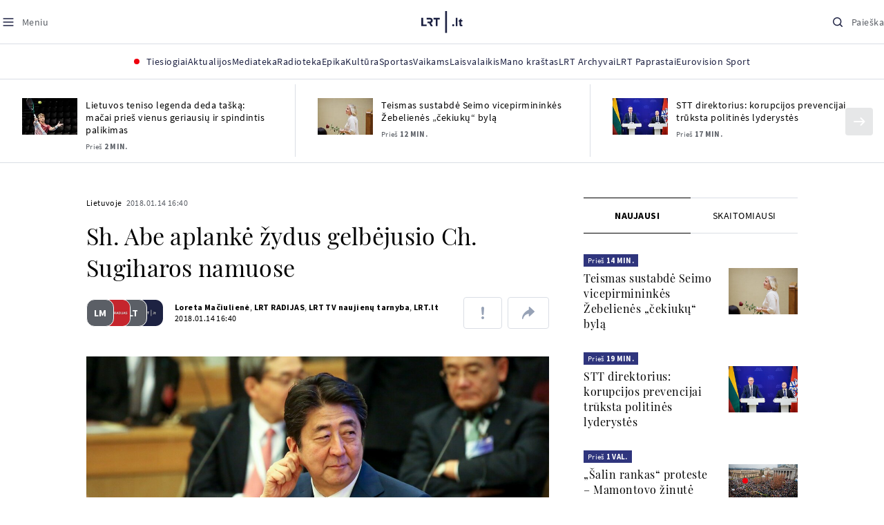

--- FILE ---
content_type: text/html
request_url: https://www.lrt.lt/naujienos/lietuvoje/2/199807/sh-abe-aplanke-zydus-gelbejusio-ch-sugiharos-namuose
body_size: 31822
content:
<!DOCTYPE html>
<html lang="lt">
   <head>
<meta http-equiv="Content-Type" content="text/html; charset=utf-8">
<meta http-equiv="X-UA-Compatible" content="IE=edge">
<meta name="robots" content="max-image-preview:large" />
<meta name="viewport" content="width=device-width, initial-scale=1, maximum-scale=5">

<!-- Favicon Start -->
<link rel="apple-touch-icon" sizes="57x57" href="/images/favicons/apple-touch-icon-57x57.png?v=303">
<link rel="apple-touch-icon" sizes="60x60" href="/images/favicons/apple-touch-icon-60x60.png?v=303">
<link rel="apple-touch-icon" sizes="72x72" href="/images/favicons/apple-touch-icon-72x72.png?v=303">
<link rel="apple-touch-icon" sizes="76x76" href="/images/favicons/apple-touch-icon-76x76.png?v=303">
<link rel="apple-touch-icon" sizes="114x114" href="/images/favicons/apple-touch-icon-114x114.png?v=303">
<link rel="apple-touch-icon" sizes="120x120" href="/images/favicons/apple-touch-icon-120x120.png?v=303">
<link rel="apple-touch-icon" sizes="144x144" href="/images/favicons/apple-touch-icon-144x144.png?v=303">
<link rel="apple-touch-icon" sizes="152x152" href="/images/favicons/apple-touch-icon-152x152.png?v=303">
<link rel="apple-touch-icon" sizes="180x180" href="/images/favicons/apple-touch-icon-180x180.png?v=303">
<link rel="icon" type="image/png" sizes="32x32" href="/images/favicons/favicon-32x32.png?v=303">
<link rel="icon" type="image/png" sizes="192x192" href="/images/favicons/android-chrome-192x192.png?v=303">
<link rel="icon" type="image/png" sizes="16x16" href="/images/favicons/favicon-16x16.png?v=303">
<link rel="icon" type="image/png" sizes="512x512" href="/images/favicons/favicon-512x512.png?v=303">
<link rel="manifest" href="/images/favicons/site.webmanifest?v=303">
<link rel="mask-icon" href="/images/favicons/safari-pinned-tab.svg?v=303" color="#016ca8">
<link rel="shortcut icon" href="/images/favicons/favicon.ico?v=303">
<meta name="msapplication-TileColor" content="#ffffff">
<meta name="msapplication-TileImage" content="/images/favicons/mstile-144x144.png?v=303">
<meta name="msapplication-config" content="/images/favicons/browserconfig.xml?v=303">
<meta name="theme-color" content="#ffffff">
<!-- Favicon End -->
<meta name="apple-itunes-app" content="app-id=999758256, app-argument=https://www.lrt.lt/">
<!-- Google Tag Manager -->
<script data-cookieconsent="ignore">
window.addEventListener('load', function() {
    (function(w,d,s,l,i){w[l]=w[l]||[];w[l].push({'gtm.start':
    new Date().getTime(),event:'gtm.js'});var f=d.getElementsByTagName(s)[0],
    j=d.createElement(s),dl=l!='dataLayer'?'&l='+l:'';j.async=true;j.src=
    'https://www.googletagmanager.com/gtm.js?id='+i+dl;f.parentNode.insertBefore(j,f);
    })(window,document,'script','dataLayer','GTM-NNQ95HK');
});
</script>
<!-- End Google Tag Manager -->

<link rel="preload" href="/js/app.js?v=303" as="script">
<link rel="preload" href="/js/jquery/jquery-3.6.0.min.js" as="script">

<meta name="ROBOTS" content="INDEX"/>
<title>Sh. Abe aplankė žydus gelbėjusio Ch. Sugiharos namuose - LRT</title>
<link href="https://www.lrt.lt/naujienos/lietuvoje/2/199807/sh-abe-aplanke-zydus-gelbejusio-ch-sugiharos-namuose" rel="canonical">
<meta content="id" content="199807" /><meta content="Lietuvoje viešintis Japonijos premjeras Shinzo Abe sekmadienį lankėsi Kaune, kur apsilankė žydus gelbėjusio garsaus tarp..." name="description"/>
<meta itemprop="datePublished" content="2018-01-14T14:40:00Z"/>
<meta property="fb:app_id" content="470743216272990"/>
<meta property="fb:pages" content="128572499128"/>
<meta property="og:site_name" content="lrt.lt"/>
	<meta content="article" property="og:type"/>
<meta content="lt_LT" property="og:locale"/>
<meta content="https://www.lrt.lt/naujienos/lietuvoje/2/199807/sh-abe-aplanke-zydus-gelbejusio-ch-sugiharos-namuose" property="og:url"/>
<meta property="article:published_time" content="2018-01-14T14:40:00Z"/>
<meta property="article:author" content="https://www.facebook.com/lrtlt"/>
<meta content="https://www.facebook.com/lrtlt" property="article:publisher"/>
<meta content="Sh. Abe aplankė žydus gelbėjusio Ch. Sugiharos namuose" property="og:title"/>
<meta property="lrt_authors" content="Loreta Mačiulienė,LRT RADIJAS,LRT TV naujienų tarnyba,LRT.lt"/>
<meta property="author" content="Loreta Mačiulienė,LRT RADIJAS,LRT TV naujienų tarnyba,LRT.lt"/>
<meta property="lrt_section" content="Lietuvoje,naujienos"/>

<meta content="Lietuvoje viešintis Japonijos premjeras Shinzo Abe sekmadienį lankėsi Kaune, kur apsilankė žydus gelbėjusio garsaus tarp..." property="og:description" />
        <meta content="https://www.lrt.lt/img/2018/01/14/210955-623437-1287x836.jpg" property="og:image"/>
        <meta property="og:image:width" content="1287"/>
        <meta property="og:image:height" content="836"/>


		
<script type="application/ld+json">
{
   "datePublished" : "2018-01-14T14:40:00Z",
   "author" : [
      {
         "url" : "https://www.lrt.lt/author/loreta-maciuliene-502805",
         "name" : "Loreta Mačiulienė",
         "@type" : "Person"
      },
      {
         "@type" : "Person",
         "url" : "https://www.lrt.lt/author/lrt-radijas-500047",
         "name" : "LRT RADIJAS"
      },
      {
         "url" : "https://www.lrt.lt/author/lrt-tv-naujienu-tarnyba-500027",
         "name" : "LRT TV naujienų tarnyba",
         "@type" : "Person"
      },
      {
         "name" : "LRT.lt",
         "url" : "https://www.lrt.lt/author/lrt-lt-500005",
         "@type" : "Person"
      }
   ],
   "keywords" : "Sugihara,Shnzo Abe Lietuvoje",
   "mainEntityOfPage" : "https://www.lrt.lt/naujienos/lietuvoje/2/199807/sh-abe-aplanke-zydus-gelbejusio-ch-sugiharos-namuose",
   "publisher" : {
      "logo" : {
         "@type" : "ImageObject",
         "url" : "https://www.lrt.lt/images/lrt_lt_logo.jpg"
      },
      "@type" : "NewsMediaOrganization",
      "name" : "lrt.lt"
   },
   "image" : [
      "https://www.lrt.lt/img/2018/01/14/210955-623437-1287x836.jpg"
   ],
   "@type" : "NewsArticle",
   "description" : "Lietuvoje viešintis Japonijos premjeras Shinzo Abe sekmadienį lankėsi Kaune, kur apsilankė žydus gelbėjusio garsaus tarpukario diplomato Chunės Sugiharos namuose. Šeštadienį su Sh. Abe susitikę Lietuvos vadovai labiausiai akcentavo būtinybę stiprinti ekonominius abiejų šalių ryšius.",
   "thumbnailUrl" : "https://www.lrt.lt/img/2018/01/14/210955-623437-1287x836.jpg",
   "headline" : "Sh. Abe aplankė žydus gelbėjusio Ch. Sugiharos namuose",
   "url" : "https://www.lrt.lt/naujienos/lietuvoje/2/199807/sh-abe-aplanke-zydus-gelbejusio-ch-sugiharos-namuose",
   "genre" : "Lietuvoje",
   "@context" : "https://schema.org"
}
  </script>

<script type="application/ld+json">
{
  "@context": "http://schema.org",
  "@type": "BreadcrumbList",
  "itemListElement": [{
    "@type": "ListItem",
    "position": 1,
    "item": {
	  "@id": "https://www.lrt.lt/",
      "name": "www.lrt.lt"
    }
  },{
    "@type": "ListItem",
    "position": 2,
    "item": {
      "@id": "https://www.lrt.lt/naujienos/lietuvoje/", 
      "name": "Lietuvoje"
    }
  }]
}
</script>
<script type="application/ld+json">
[
   {
      "width" : 1287,
      "caption" : "",
      "creator" : {
         "name" : "lrt.lt",
         "@type" : "Person"
      },
      "contentUrl" : "https://www.lrt.lt/img/2018/01/14/210955-623437-1287x836.jpg",
      "@type" : "ImageObject",
      "@context" : "https://schema.org",
      "height" : 836
   }
]

</script>


<script type="text/javascript">
	if (location && location.host && location.host.match(/lrt\.lt/)) {
			(function(j, c) {
		var s = function(o) {
			var t = document.createElement('script');
			for (var p in o) {t[p] = o[p];};
			return t;
		};
		var p = s({src: j, defer: true, async: true, onload: c});
		var i = document.getElementsByTagName('script')[0];
		i.parentNode.insertBefore(p, i);
	})('//peach-static.ebu.io/peach-collector-1.x.min.js', PeachCollectorLoaded);
	function PeachCollectorLoaded() {
	var _pc = window._pc = new PeachCollector(window);
		var s = location.pathname;
		var article_id = '199807';
		// only content page
		if(s.split('/').length <= 3) return;
		// only news
		var nl = ['naujienos', 'news-in-english', 'novosti'];
		if(!s.split('/').filter(function(f) {
			return nl.indexOf(f) > -1
		}).length > 0) return;
		// identify language
		var lang = 'lt';
		_pc.init('ltlrt00000000050')
		 .enableTracking()
		 .sendArticleStartEvent(article_id, null, {lang: lang});
		 //.sendPageViewEvent(null, null, null, {lang: lang});
	}
}
</script>
<link type="text/css" rel="stylesheet" href="/css/app.css?v=303">
<style>
    #js-news-list-feed-horizontal div.info-block a  { display:none }
</style>
<script type="text/javascript" src="/js/app.head.js?v=303"></script>

<script async src="https://www.googletagservices.com/tag/js/gpt.js"></script>
<script>
    var googletag = googletag || {};
    googletag.cmd = googletag.cmd || [];
</script>
<script>

 // GPT slots
 var gptAdSlots = [];
 googletag.cmd.push(function() {

   // Define a size mapping object. The first parameter to addSize is
   // a viewport size, while the second is a list of allowed ad sizes.
   var mapping1 = googletag.sizeMapping().
    addSize([0, 0], []).
    addSize([1050, 200], [[1200,250], [1200,150], [1024, 120], [970, 250], [970, 90], [970, 66], [960, 90], [950, 90], [930, 180], [750, 200], [750, 100]]).
    addSize([768, 200], [[750, 200], [750, 100]]).
    addSize([320, 400], [[320, 50], [300, 50]]).
    build(); 
   var mapping2 = googletag.sizeMapping(). 
   // Accepts both common mobile banner formats
   addSize([320, 400], [[300, 250], [320, 50], [300, 50]]). 
   addSize([320, 700], [300, 250]).
    build();
    var mapping3 = googletag.sizeMapping(). 
   // Accepts both common mobile banner formats
   addSize([768, 600], [[300, 600], [300, 250]]). 
    build();

   // Define the GPT slot
   gptAdSlots[0] = googletag.defineSlot('/21713852842/Lietuvoje_1200x250_1', [[1200,250], [1200,150], [1024, 120], [970, 250], [970, 90], [970, 90], [970, 66], [960, 90], [950, 90], [930, 180], [750, 200], [750, 100]], 'd0')
       .defineSizeMapping(mapping1)
       .addService(googletag.pubads());
   gptAdSlots[1] = googletag.defineSlot('/21713852842/Lietuvoje_300x600_1', [[300, 600], [300, 250]], 'd1')
       .defineSizeMapping(mapping3)
       .addService(googletag.pubads());
   gptAdSlots[2] = googletag.defineSlot('/21713852842/Lietuvoje_300x250_text_1', [[300, 250], [320,50], [300,50]], 'd2')
       .defineSizeMapping(mapping2)
       .addService(googletag.pubads());
   gptAdSlots[3] = googletag.defineSlot('/21713852842/Lietuvoje_300x250_text_2', [[300, 250], [320,50], [300,50]], 'd3')
       .defineSizeMapping(mapping2)
       .addService(googletag.pubads());

   // Start ad fetching
   googletag.pubads().collapseEmptyDivs();
   googletag.pubads().enableSingleRequest();
   googletag.enableServices();
 });
</script>

  
<script type="text/javascript">
  if(window !== window.top){
      var parentURL = document.referrer;
      if (parentURL.indexOf('lrt.lt') > 0);           
      else location.replace('https://www2.lrt.lt/iframe1.html');   
  }
</script>
  

      <meta property="lrt_type" content="news_article"/>
<style>
@import "/static/theo/ui-lrt.css?v=303";

@import "/static/theo/ui-lrt-audio.css?v=303";

/* Set other play image */
.theoplayer-skin .vjs-big-play-button:before {
  content: "";
   background: url('/static/theo/svg/Play.svg') no-repeat 0 0;
  background-size: 100%;
  display: block;
}

/* Remove default THEOplayer image */
.theo-big-play-button-svg-container svg {
  display: none !important;
}
</style>
<script type="text/javascript">THEO_global_version = "9.3.0";</script>
<script type="text/javascript" src="/static/js/theo_options.js?v=303"></script>
<script type="text/javascript" src="/static/theo/9.3.0/THEOplayer.js?v=303"></script>
<script type='text/javascript' src='/static/theo/THEOplayerUIHelper.js?v=303'></script>
<script type="text/javascript" src="//imasdk.googleapis.com/js/sdkloader/ima3.js"></script>
<script type="text/javascript" src="//www.gstatic.com/cv/js/sender/v1/cast_sender.js?loadCastFramework=1"></script>
<script type="text/javascript">
      <!--//--><![CDATA[//><!--
      function gemius_player_pending(obj,fun) {obj[fun] = obj[fun] || function() {var x =
      window['gemius_player_data'] = window['gemius_player_data'] || [];
      x[x.length]=[this,fun,arguments];};};
      gemius_player_pending(window,"GemiusPlayer");
      gemius_player_pending(GemiusPlayer.prototype,"newProgram");
      gemius_player_pending(GemiusPlayer.prototype,"newAd");
      gemius_player_pending(GemiusPlayer.prototype,"adEvent");
      gemius_player_pending(GemiusPlayer.prototype,"programEvent");
      (function(d,t) {try {var gt=d.createElement(t),s=d.getElementsByTagName(t)[0],
      l='http'+((location.protocol=='https:')?'s':''); gt.setAttribute('async','async');
      gt.setAttribute('defer','defer'); gt.src=l+'://galt.hit.gemius.pl/gplayer.js';
      s.parentNode.insertBefore(gt,s);} catch (e) {}})(document,'script');
      //--><!]]>
</script>
<script type="text/javascript">
    function initAudioPlayer (el) {
        var myopts = getTHEOOptions();
        myopts.audioOnly = true;
        myopts.mutedAutoplay = 'all';
        return new THEOplayer.Player(el, myopts);
    }
    function initVideoPlayer (el) {
        var myopts = getTHEOOptions();
        myopts.allowNativeFullscreen = true;
        myopts.mutedAutoplay = 'all';
        //mtopts.muted = true;
        var player = new THEOplayer.Player(el, myopts);
        if (typeof(player_muted) != 'undefined' && player_muted) {
            player.muted = true;
        }
        return player; //new THEOplayer.Player(el, myopts);
    }
    function playerGetPosition () {
        return player && player.currentTime ? player.currentTime : 0;
    }

    function playerPause () {
        if (player) { player.pause(); }
    }

    function playerResume () {
        if (player) { player.play(); };
    }

    function playerIsPaused () {
        if (player) { return player.paused; } 
        return true;
    }
</script>

<script type="text/javascript">
const audioPlayer = (containers, playerInstance) => {
  const onPrev = new Event("previousSource");

  const toHHMMSS = function (duration) {
    const secNum = parseInt(duration, 10); // don't forget the second param
    let hours = Math.floor(secNum / 3600);
    let minutes = Math.floor((secNum - hours * 3600) / 60);
    let seconds = secNum - hours * 3600 - minutes * 60;

    if (hours < 10) {
      hours = "0" + hours;
    }
    if (minutes < 10) {
      minutes = "0" + minutes;
    }
    if (seconds < 10) {
      seconds = "0" + seconds;
    }
    if (parseInt(hours, 10) === 0) {
      return `${minutes}:${seconds}`;
    }

    return `${hours}:${minutes}:${seconds}`;
  };

  const hide = (el) => {
    el.style.display = "none";
  };

  const show = (el) => {
    el.style.display = "";
  };

  const renderAudioControl = (instance) => {
    const input = document.createElement("input");
    input.setAttribute("type", "range");
    input.setAttribute("step", "1");
    input.setAttribute("value", instance.volume * 100);
    input.setAttribute("min", "0");
    input.setAttribute("max", "100");

    input.addEventListener("change", ({ target }) => {
      instance.volume = parseInt(target.value, 10) / 100;
    });

    instance.addEventListener("volume", ({ volume }) => {
      input.setAttribute("value", volume);
    });

    instance.addEventListener("mute", ({ mute }) => {
      if (!mute) {
        input.setAttribute("value", instance.volume * 100);
      } else {
        input.setAttribute("value", 0);
      }
    });

    const element = document.createElement("div");
    element.classList.add("audio-player__volume-bar");
    element.appendChild(input);

    element.addEventListener("click", (event) => {
      event.preventDefault();
      event.stopPropagation();
    });

    return element;
  };

  const initSettings = (wrapper) => {
    const container = wrapper.querySelector(
      '[data-player-settings="container"]'
    );

    if (container) {
      const button = wrapper.querySelector('[data-player-settings="button"]');

      document.body.addEventListener(
        "click",
        (event) => {
          if (
            button.classList.contains("active") &&
            !(container.contains(event.target) || event.target === container)
          ) {
            button.classList.remove("active");
          }
        },
        "passive"
      );

      button.addEventListener("click", () => {
        button.classList.toggle("active");
      });

      const groups = container.querySelectorAll(
        '[data-player-settings="group"]'
      );

      groups.forEach((group) => {
        const item = group.querySelector('[data-player-settings="group-item"]');

        if (item) {
          item.addEventListener("click", () => {
            group.classList.add("active");
          });
        }
      });
    }
  };

  const init = (container, playerInstance) => {
    const actions = container.querySelectorAll("[data-player-action]");

    const handleMuteClick = (update) => () => {
      const newState = update ? playerInstance.muted : !playerInstance.muted;

      volumeContainer.setAttribute(
        "data-player-volume",
        newState ? "muted" : "unmuted"
      );
      volumeContainer.blur();

      playerInstance.muted = newState;
    };

    const volumeContainer = container.querySelector("[data-player-volume]");

    volumeContainer.addEventListener("click", handleMuteClick());
    volumeContainer.appendChild(renderAudioControl(playerInstance));

    handleMuteClick(true)();

    initSettings(container);

    const seek = (position) => {
      const seekTo = Math.min(
        Math.max(
          0,
          playerInstance.currentTime + (position === "seek-forward" ? 15 : -15)
        ),
        playerInstance.duration
      );
      if (playerInstance.duration !== playerInstance.currentTime) {
        playerInstance.currentTime = seekTo;
      }
    };

    const updateControls = (event) => {
      if (["play", "pause"].indexOf(event) > -1) {
        actions.forEach((action) => {
          const actionName = action.getAttribute("data-player-action");
          if (actionName === event) {
            hide(action);
          }

          if (
            actionName !== "cast" &&
            actionName !== event &&
            ["play", "pause"].indexOf(event) > -1
          ) {
            show(action);
          }
        });
      }
    };

    let dragStartPosition = null;
    let beforeDragPlayerState = null;

    const onDragStart = (event) => {
      progressItem.classList.add("dragging");
      document.addEventListener("mousemove", onDrag);
      document.addEventListener("mouseup", onDragEnd);

      document.addEventListener("touchmove", onDrag, { passive: false });
      document.addEventListener("touchend", onDragEnd);

      beforeDragPlayerState = playerInstance.paused ? "paused" : "playing";
      dragStartPosition = event.clientX || event.touches[0].clientX;
    };

    const onDrag = (event) => {
      event.preventDefault();
      // calculate the new cursor position:
      const pos1 = event.clientX || event.touches[0].clientX;

      // set the element's new position:
      const position = {};

      const rect = progressItem.parentElement.getBoundingClientRect();

      position.left = Math.max(0, Math.min(rect.width, pos1 - rect.left));

      const percentage = (position.left * 100) / rect.width;

      const diff = Math.abs(dragStartPosition - pos1);

      if (diff > 5) {
        playerInstance.pause();

        progressItem.style.width = `${percentage}%`;

        const progress = (playerInstance.duration / 100) * percentage;
        playerInstance.currentTime = progress;
      }
    };

    const onDragEnd = () => {
      progressItem.classList.remove("dragging");
      document.removeEventListener("mousemove", onDrag);
      document.removeEventListener("mouseup", onDragEnd);

      document.removeEventListener("touchmove", onDrag);
      document.removeEventListener("touchend", onDragEnd);

      if (beforeDragPlayerState !== "paused") {
        playerInstance.play();
      }
      beforeDragPlayerState = null;
      dragStartPosition = null;
    };

    const onBarClick = (event) => {
      const rect = event.target.getBoundingClientRect();
      const x = (event.clientX || event.touches[0].clientX) - rect.left;
      const percentage = Math.min(Math.max((x * 100) / rect.width, 0), 100);
      const progress = (playerInstance.duration / 100) * percentage;
      playerInstance.currentTime = progress;
    };

    const barTime = container.querySelector("[data-player-progress-time]");

    const onBarMouseover = (event) => {
      const rect = event.target.getBoundingClientRect();
      const x = (event.clientX || event.touches[0].clientX) - rect.left;
      const percentages = Math.max(0, Math.min(100, (x * 100) / rect.width));
      const progress = (playerInstance.duration / 100) * percentages;
      barTime.innerHTML = toHHMMSS(progress);
      barTime.style.left = `${Math.min(Math.max(10, x), rect.width - 10)}px`;
    };

    const progressItem = container.querySelector("[data-player-progress]");
    const bufferItems = container.querySelectorAll("[data-player-buffer]");
    const timeItems = container.querySelectorAll("[data-player-time]");

    progressItem.parentElement.addEventListener("click", onBarClick);
    progressItem.parentElement.addEventListener("mousedown", onDragStart);
    progressItem.parentElement.addEventListener("mousemove", onBarMouseover);

    progressItem.parentElement.addEventListener("touchstart", onDragStart);
    progressItem.parentElement.addEventListener("touchmove", onBarMouseover, {
      passive: false,
    });

    const onTimeUpdate = (currentTime, duration) => {
      const progress = (currentTime / duration) * 100;

      progressItem.style.width = `${progress}%`;

      timeItems.forEach((item) => {
        const type = item.getAttribute("data-player-time");

        if (type === "elapsed") {
          item.innerHTML = toHHMMSS(currentTime);
        }
        if (type === "duration") {
          item.innerHTML = toHHMMSS(duration);
        }
      });
    };

    const onBufferChange = (end, duration) => {
      bufferItems.forEach((item) => {
        item.style.width = `${parseInt((end / duration) * 100)}%`;
      });
    };

    const onMeta = (duration) => {
      timeItems.forEach((item) => {
        const type = item.getAttribute("data-player-time");

        if (type === "duration") {
          item.innerHTML = toHHMMSS(duration);
        }
      });
    };

    const onPrevClick = () => {
      if (playerInstance.currentTime < 3) {
        playerInstance.element.dispatchEvent(onPrev);
      }

      playerInstance.currentTime = 0;
    };

    const onNextClick = () => {
      playerInstance.currentTime = playerInstance.duration - 0.05;
    };

    playerInstance.addEventListener("play", () => {
      updateControls("play");
    });

    playerInstance.addEventListener("pause", () => {
      updateControls("pause");
    });

    playerInstance.addEventListener("timeupdate", ({ currentTime }) => {
      if (playerInstance.readyState > 0) {
        onTimeUpdate(currentTime, playerInstance.duration);

        onBufferChange(playerInstance.buffered.end(), playerInstance.duration);
      }
    });

    playerInstance.addEventListener("loadedmetadata", () => {
      onMeta(playerInstance.duration);
    });

    actions.forEach((action) => {
      const actionName = action.getAttribute("data-player-action");

      action.addEventListener("click", () => {
        if (
          playerInstance[actionName] &&
          typeof playerInstance[actionName] === "function"
        ) {
          playerInstance[actionName]();
        }

        if (actionName.indexOf("seek-") > -1) {
          seek(actionName);
        }

        if (actionName === "prev") {
          onPrevClick();
        }

        if (actionName === "next") {
          onNextClick();
        }
        action.blur();
      });
    });
  };

  containers.forEach((container) => {
    init(container, playerInstance);
  });
};

window.audioPlayer = audioPlayer;

function audio_player_div_init(dom_obj) {
          if ($(dom_obj).data("done")) { return; }		
          var $el = $(dom_obj);
          $el.data("done", "1")
             .removeClass("d-none")
          var tmp_id = 'audio' + Math.floor((Math.random() || Math.random()) * 999999999);
          var playerDiv = $el.find('div.audio-player-placeholder-div').attr('id', tmp_id);
          if ($el.data("title")) {
             $('<div class="audio-player__description"/>').html($el.data("title")).insertAfter($el);
          }

            var myTheoOpts = getTHEOOptions();
            myTheoOpts.audioOnly = true;
            myTheoOpts.loop = false;
            myTheoOpts.autoplay = false;
            var player =  new THEOplayer.Player(document.getElementById(tmp_id), myTheoOpts);
            if ($el.data("textspeech")) {
              player.src = $el.data("audiofile");  
            } else {
              player.src = "https://stream-vod.lrt.lt" + $el.data("audiofile") + "/playlist.m3u8";
            }
            player.pause(); 
            if ($el.data("offset")) {
               player.addEventListener('loadeddata', () => {
                  if (!player.ads.playing) {
                        player.currentTime = $el.data("offset")*1;
                  }
               });
//               player.currentTime  = $el.data("offset");
            }
            $el.removeClass('d-none');
            audioPlayer([$el[0]], player);
            if ($el.data("textspeech")) {
              window.playerList.text2speechPlayer = player;
            }
}

</script>
      <script type="text/javascript">
      <!--//--><![CDATA[//><!--
      function gemius_player_pending(obj,fun) {obj[fun] = obj[fun] || function() {var x =
      window['gemius_player_data'] = window['gemius_player_data'] || [];
      x[x.length]=[this,fun,arguments];};};
      gemius_player_pending(window,"GemiusPlayer");
      gemius_player_pending(GemiusPlayer.prototype,"newProgram");
      gemius_player_pending(GemiusPlayer.prototype,"newAd");
      gemius_player_pending(GemiusPlayer.prototype,"adEvent");
      gemius_player_pending(GemiusPlayer.prototype,"programEvent");
      (function(d,t) {try {var gt=d.createElement(t),s=d.getElementsByTagName(t)[0],
      l='http'+((location.protocol=='https:')?'s':''); gt.setAttribute('async','async');
      gt.setAttribute('defer','defer'); gt.src=l+'://galt.hit.gemius.pl/gplayer.js';
      s.parentNode.insertBefore(gt,s);} catch (e) {}})(document,'script');
      //--><!]]>
</script>
      <style>
      div.flourish-credit { display:none !important }
      </style>
   </head>
   <body class="page"><!--googleoff: all-->            


        <script type="text/javascript">window.lrtMenu = {"id":2,"locale":"lt","created_at":"2022-05-08T10:03:25.725Z","updated_at":"2025-09-04T19:01:53.741Z","items":[{"__component":"main-menu.menu-with-tags","id":2,"title":"Aktualijos","tagsGroupTitle":"Atraskite","links":[{"id":3,"title":"Lietuvoje","link":"/naujienos/lietuvoje","newWindow":false},{"id":4,"title":"Sveikata","link":"/naujienos/sveikata","newWindow":false},{"id":8,"title":"Verslas","link":"/naujienos/verslas","newWindow":false},{"id":52,"title":"Verslo pozicija","link":"/naujienos/verslo-pozicija","newWindow":false},{"id":44,"title":"Pasaulyje","link":"/naujienos/pasaulyje","newWindow":false},{"id":50,"title":"Nuomonės","link":"/naujienos/nuomones","newWindow":false},{"id":10,"title":"Eismas","link":"/naujienos/eismas","newWindow":false},{"id":5,"title":"Mokslas ir IT","link":"/naujienos/mokslas-ir-it","newWindow":false},{"id":61,"title":"Švietimas","link":"/naujienos/svietimas","newWindow":false},{"id":6,"title":"LRT Tyrimai","link":"/naujienos/lrt-tyrimai","newWindow":false},{"id":7,"title":"LRT Faktai","link":"/tema/lrt-faktai","newWindow":false},{"id":28,"title":"Tavo LRT","link":"/naujienos/tavo-lrt ","newWindow":false},{"id":46,"title":"Lituanica","link":"/lituanica","newWindow":false},{"id":51,"title":"Pozicija","link":"/naujienos/pozicija","newWindow":false},{"id":47,"title":"LRT English","link":"/en/news-in-english","newWindow":false},{"id":45,"title":"LRT Новости","link":"/ru/novosti","newWindow":false},{"id":48,"title":"LRT Wiadomości","link":"/pl/wiadomosci","newWindow":false},{"id":49,"title":"LRT Новини","link":"/ua/novini","newWindow":false}],"tags":[{"id":3,"title":"Rusijos karas prieš Ukrainą","link":"/tema/rusijos-karas-pries-ukraina","isImportant":true,"newWindow":false},{"id":10,"title":"LRT ieško sprendimų","link":"/tema/lrt-iesko-sprendimu","isImportant":false,"newWindow":false},{"id":11,"title":"LRT girdi","link":"/tema/lrt-girdi","isImportant":false,"newWindow":false},{"id":5,"title":"LRT Trumpai","link":"/tema/lrt-trumpai","isImportant":false,"newWindow":false}]},{"__component":"main-menu.menu-link","id":13,"title":"Mediateka","link":"/mediateka","newWindow":false},{"__component":"main-menu.menu-link","id":14,"title":"Radioteka","link":"/radioteka","newWindow":false},{"__component":"main-menu.menu-link","id":8,"title":"Epika","link":"https://epika.lrt.lt","newWindow":true},{"__component":"main-menu.menu-link","id":11,"title":"Kultūra","link":"/naujienos/kultura","newWindow":false},{"__component":"main-menu.menu-link","id":9,"title":"Sportas","link":"/naujienos/sportas","newWindow":false},{"__component":"main-menu.menu-with-articles","id":8,"title":"Vaikams","articelApiUrl":" /api/search?count=3&term=/vaikams","links":[{"id":39,"title":"Pradžia","link":"/vaikams","newWindow":false},{"id":40,"title":"Filmai","link":"https://epika.lrt.lt/vaikams","newWindow":false},{"id":41,"title":"Vakaro pasaka","link":"/tema/vakaro-pasaka","newWindow":false},{"id":42,"title":"Žaidimai","link":"/tema/zaidimai-vaikams","newWindow":false},{"id":43,"title":"Mokykla","link":"/mediateka/rekomenduojame/mokykla","newWindow":false}],"articles":[{"is_epika":0,"category_url":"/mediateka/audio/vakaro-pasaka","item_date_iso8601":"2025-12-08T18:05:00Z","curr_category_title":"2025","genre_list":[{"title":"Pasaka","id":909}],"epika_valid_days":"","photo_id":2260451,"duration_sec":1027,"category_filter":1,"title":"Aidas Jurašius. „Akmenukų pasakos“","heritage":0,"category_img_path_prefix":"/img/2025/04/01/2032828-433764-","is_video":0,"url":"/radioteka/irasas/2000580141/aidas-jurasius-akmenuku-pasakos","read_count":450,"age_restriction":"","is_movie":0,"fb_share_count":0,"n18":0,"season_url":"/radioteka/laida/vakaro-pasaka/2025","is_videoteka":1,"category_img_path_postfix":".jpg","article_has_audiovideo":0,"photo_horizontal":0,"is_series":0,"img_w_h":"1.0","img":"/img/2025/12/08/2260451-153566-{WxH}.jpg","type":7,"is_audio":1,"photo_count":0,"subtitle":"","img_path_postfix":".jpg","category_title":"Vakaro pasaka","item_date":"2025.12.08 20:05","photo_horizontal_small":0,"article_category_id":0,"img_path_prefix":"/img/2025/12/08/2260451-153566-","rank":1,"id":2769425,"channel":3,"badges_html":"","main_category_title":"Vakaro pasaka","year_interval":8},{"epika_valid_days":"","is_epika":0,"category_url":"/mediateka/audio/vakaro-pasaka","genre_list":[{"title":"Pasaka","id":909}],"curr_category_title":"2025","item_date_iso8601":"2025-12-07T18:05:00Z","photo_id":2259385,"duration_sec":1048,"category_filter":1,"age_restriction":"","title":"Odisėjos. „Rosalinda Franklin - moteris, išsiaiškinusi DNR paslaptį“","heritage":0,"category_img_path_prefix":"/img/2025/04/01/2032828-433764-","url":"/radioteka/irasas/2000579054/odisejos-rosalinda-franklin-moteris-issiaiskinusi-dnr-paslapti","read_count":864,"is_video":0,"is_movie":0,"fb_share_count":0,"photo_horizontal":0,"is_series":0,"img_w_h":"1.0","n18":0,"article_has_audiovideo":0,"category_img_path_postfix":".jpg","season_url":"/radioteka/laida/vakaro-pasaka/2025","is_videoteka":1,"is_audio":1,"photo_count":0,"img":"/img/2025/12/07/2259385-656519-{WxH}.jpg","type":7,"photo_horizontal_small":0,"article_category_id":0,"img_path_prefix":"/img/2025/12/07/2259385-656519-","rank":1,"category_title":"Vakaro pasaka","img_path_postfix":".jpg","subtitle":"","item_date":"2025.12.07 20:05","main_category_title":"Vakaro pasaka","year_interval":8,"channel":3,"id":2768136,"badges_html":""},{"epika_valid_days":"","curr_category_title":"2025","genre_list":"","item_date_iso8601":"2025-12-07T09:00:00Z","is_epika":0,"category_url":"/mediateka/video/paneik","category_filter":1,"duration_sec":1235,"photo_id":2258444,"age_restriction":"","read_count":19,"url":"/mediateka/irasas/2000577143/paneik-zurnalistai-turetu-deklaruoti-politines-paziuras-ziniasklaida-su-paul-de-miko","is_video":1,"category_img_path_prefix":"","heritage":0,"title":"„Paneik“: žurnalistai turėtų deklaruoti politines pažiūras | Žiniasklaida su Paul de Miko","fb_share_count":0,"is_movie":0,"img_w_h":"1.8","is_series":0,"photo_horizontal":1,"category_img_path_postfix":"","article_has_audiovideo":0,"is_videoteka":1,"season_url":"/mediateka/video/paneik/2025","n18":0,"photo_count":0,"is_audio":0,"type":6,"img":"/img/2025/12/05/2258444-505785-{WxH}.jpg","rank":1,"img_path_prefix":"/img/2025/12/05/2258444-505785-","article_category_id":0,"photo_horizontal_small":0,"item_date":"2025.12.07 11:00","category_title":"Paneik","img_path_postfix":".jpg","subtitle":"","year_interval":8,"main_category_title":"Paneik","badges_html":"","channel":6,"id":2766370}]},{"__component":"main-menu.menu-with-articles","id":10,"title":"Laisvalaikis","articelApiUrl":"/api/search?page=1&count=3&exact=1&&term=/muzika&order=desc","links":[{"id":60,"title":"Muzika","link":"/naujienos/muzika","newWindow":false},{"id":59,"title":"Laisvalaikis","link":"/naujienos/laisvalaikis","newWindow":false}],"articles":[{"photo_count":0,"is_audio":1,"img":"/img/2025/12/09/2260801-570878-{WxH}.jpg","type":7,"img_w_h":"1.0","photo_horizontal":0,"is_series":0,"is_videoteka":1,"season_url":"/radioteka/laida/euroradijo-koncertas/2025","category_img_path_postfix":".jpg","article_has_audiovideo":0,"n18":0,"year_interval":8,"main_category_title":"Euroradijo koncertas","badges_html":"","id":2770190,"channel":4,"img_path_prefix":"/img/2025/12/09/2260801-570878-","article_category_id":0,"rank":1,"photo_horizontal_small":0,"subtitle":"","img_path_postfix":".jpg","category_title":"Euroradijo koncertas","item_date":"2025.12.09 11:05","category_filter":1,"photo_id":2260801,"duration_sec":4460,"epika_valid_days":"","item_date_iso8601":"2025-12-09T09:05:00Z","genre_list":[{"id":1149,"title":"Europe (orig.)"},{"title":"Radijas","id":282},{"title":"Koncertas/Gyvas pasirodymas","id":262}],"curr_category_title":"2025","category_url":"/mediateka/audio/euroradijo-koncertas","is_epika":0,"is_movie":0,"fb_share_count":0,"age_restriction":"","category_img_path_prefix":"/img/2025/04/01/2032892-705668-","is_video":0,"read_count":0,"url":"/radioteka/irasas/2000581056/orkestro-sinfonietta-riga-muzikantai-atlieka-weberio-janaceko-mozarto-kurinius","title":"Orkestro „Sinfonietta Riga“ muzikantai atlieka Weberio, Janáčeko, Mozarto kūrinius","heritage":0},{"main_category_title":"Karameliniu tonu","year_interval":8,"id":2769429,"channel":5,"badges_html":"","photo_horizontal_small":0,"rank":1,"img_path_prefix":"/img/2025/12/08/2260454-204589-","article_category_id":0,"item_date":"2025.12.08 20:00","subtitle":"","category_title":"Karameliniu tonu","img_path_postfix":".jpg","is_audio":1,"photo_count":0,"type":7,"img":"/img/2025/12/08/2260454-204589-{WxH}.jpg","is_series":0,"photo_horizontal":0,"img_w_h":"1.0","n18":0,"is_videoteka":1,"season_url":"/radioteka/laida/karameliniu-tonu/2025","category_img_path_postfix":".jpg","article_has_audiovideo":0,"fb_share_count":0,"is_movie":0,"age_restriction":"","heritage":0,"title":"WOODKID ir kinematografinės baladės","is_video":0,"read_count":6,"url":"/radioteka/irasas/2000580142/woodkid-ir-kinematografines-balades","category_img_path_prefix":"/img/2025/04/16/2047086-693878-","duration_sec":3600,"photo_id":2260454,"category_filter":1,"epika_valid_days":"","is_epika":0,"category_url":"/mediateka/audio/karameliniu-tonu","item_date_iso8601":"2025-12-08T18:00:00Z","genre_list":[{"title":"Alternatyva","id":1056},{"id":25,"title":"Muzikos naujienos"}],"curr_category_title":"2025"},{"age_restriction":"","heritage":0,"title":"≈ 48 ≈","is_video":0,"read_count":9,"url":"/radioteka/irasas/2000580140/48","category_img_path_prefix":"/img/2025/04/01/2033193-609965-","fb_share_count":0,"is_movie":0,"epika_valid_days":"","is_epika":0,"category_url":"/mediateka/audio/garbanota-banga","item_date_iso8601":"2025-12-08T17:00:00Z","genre_list":[{"title":"Muzikos naujienos","id":25},{"title":"Progresyvusis rokas","id":1066}],"curr_category_title":"2025","duration_sec":3600,"photo_id":2260443,"category_filter":1,"photo_horizontal_small":0,"rank":1,"article_category_id":0,"img_path_prefix":"/img/2025/12/08/2260443-888586-","item_date":"2025.12.08 19:00","subtitle":"","category_title":"Garbanota banga","img_path_postfix":".jpg","main_category_title":"Garbanota banga","year_interval":8,"channel":5,"id":2769422,"badges_html":"","is_series":0,"photo_horizontal":0,"img_w_h":"1.0","n18":0,"is_videoteka":1,"season_url":"/radioteka/laida/garbanota-banga/2025","category_img_path_postfix":".jpg","article_has_audiovideo":0,"is_audio":1,"photo_count":0,"type":7,"img":"/img/2025/12/08/2260443-888586-{WxH}.jpg"}]},{"__component":"main-menu.menu-link","id":16,"title":"Mano kraštas","link":"/mano-krastas","newWindow":false},{"__component":"main-menu.menu-link","id":15,"title":"LRT Archyvai","link":"https://archyvai.lrt.lt/paveldas","newWindow":false},{"__component":"main-menu.menu-link","id":111,"title":"LRT Paprastai","link":"/naujienos/lrt-paprastai","newWindow":false},{"__component":"main-menu.menu-link","id":112,"title":"Eurovision Sport","link":"/projektai/eurovision-sport","newWindow":false}],"localizations":[{"id":1,"locale":null},{"id":3,"locale":"ru"},{"id":4,"locale":"en"}]};</script>
    
    
    
    
<header class="the-header sticky-header" id="the-header">
<script src="/static/menu/burger-menu-js-data.js"></script>
<div class="the-header__top">
          <div class="the-header__left">
              <button aria-label="Meniu" class="the-header__button the-header__button--menu btn btn--reset js-menu-block-button" type="button">
                  <svg class="svg-icon svg-icon--menu " width="20" height="20" viewBox="0 0 20 20" fill="none" xmlns="http://www.w3.org/2000/svg">
          <path d="M3.125 10H16.875" stroke="#1D2142" stroke-width="1.5" stroke-linecap="round" stroke-linejoin="round"></path>
          <path d="M3.125 5H16.875" stroke="#1D2142" stroke-width="1.5" stroke-linecap="round" stroke-linejoin="round"></path>
          <path d="M3.125 15H16.875" stroke="#1D2142" stroke-width="1.5" stroke-linecap="round" stroke-linejoin="round"></path>
        </svg>
        <svg class="svg-icon svg-icon--close " width="20" height="20" viewBox="0 0 20 20" fill="none" xmlns="http://www.w3.org/2000/svg">
          <path d="M15.625 4.375L4.375 15.625" stroke="#1D2142" stroke-width="1.5" stroke-linecap="round" stroke-linejoin="round"></path>
          <path d="M15.625 15.625L4.375 4.375" stroke="#1D2142" stroke-width="1.5" stroke-linecap="round" stroke-linejoin="round"></path>
        </svg>
                  <span class="the-header__button-text text-capitalize">Meniu</span>
              </button>
          </div>

          <div class="the-header__center">
              <a class="logo " title="LRT.LT" aria-label="LRT.LT" href="/">
                                 
                    <svg class="svg-logo svg-logo--lrt " width="60" height="32" viewBox="0 0 60 32" fill="none" xmlns="http://www.w3.org/2000/svg">
    <path fill-rule="evenodd" clip-rule="evenodd" d="M14.0715 17.2556C15.9161 16.7523 16.6021 15.0388 16.6021 13.6811C16.6021 11.3264 15.0036 9.74512 12.6242 9.74512H7.76465V12.1297H12.259C13.2551 12.1297 13.9248 12.7614 13.9248 13.6811C13.9248 14.6008 13.2551 15.2184 12.259 15.2184H8.92695V17.6017H11.4024L13.6872 21.8752H16.703L14.0715 17.2556Z" fill="#1C2142"></path>
    <path fill-rule="evenodd" clip-rule="evenodd" d="M17.7705 9.74463V12.1255H20.925V21.8705H23.5512V12.1255H26.704V9.74463H17.7705Z" fill="#1C2142"></path>
    <path fill-rule="evenodd" clip-rule="evenodd" d="M2.625 19.4893V9.74512H0V21.8706H7.76311V19.4893H2.625Z" fill="#1C2142"></path>
    <path fill-rule="evenodd" clip-rule="evenodd" d="M46.2386 19.0039C45.4314 19.0039 44.7495 19.7067 44.7495 20.5378C44.7495 21.3694 45.4314 22.0718 46.2386 22.0718C47.0457 22.0718 47.7276 21.3694 47.7276 20.5378C47.7276 19.7067 47.0457 19.0039 46.2386 19.0039Z" fill="#1C2142"></path>
    <path fill-rule="evenodd" clip-rule="evenodd" d="M49.9517 21.8748H52.3209V9.75928H49.9517V21.8748Z" fill="#1C2142"></path>
    <path fill-rule="evenodd" clip-rule="evenodd" d="M59.2236 19.5728L59.1263 19.6729C59.0184 19.7847 58.7241 19.8999 58.4184 19.8999C58.0025 19.8999 57.7341 19.5591 57.7341 19.0329V15.2096H59.4376V13.056H57.7341V10.6909H57.4726L53.9565 14.1536V15.2096H55.3471V19.6418C55.3471 21.2202 56.222 22.0896 57.8095 22.0896C58.8611 22.0896 59.4218 21.7762 59.7068 21.5131L59.7441 21.4787L59.2236 19.5728Z" fill="#1C2142"></path>
    <path fill-rule="evenodd" clip-rule="evenodd" d="M34.584 31.6222H37.2102V0H34.584V31.6222Z" fill="#1C2142"></path>
</svg>
                
            


                </a>

          </div>

          <div class="the-header__right">
              <button aria-label="Paieška" class="the-header__button the-header__button--search btn btn--reset js-quick-search" type="button">
                  <svg class="svg-icon svg-icon--search " width="20" height="20" viewBox="0 0 20 20" fill="none" xmlns="http://www.w3.org/2000/svg">
            <path d="M9.21887 14.6877C12.2392 14.6877 14.6877 12.2392 14.6877 9.21887C14.6877 6.1985 12.2392 3.75 9.21887 3.75C6.1985 3.75 3.75 6.1985 3.75 9.21887C3.75 12.2392 6.1985 14.6877 9.21887 14.6877Z" stroke="#1D2142" stroke-width="1.5" stroke-linecap="round" stroke-linejoin="round"></path>
            <path d="M13.0869 13.0857L16.251 16.2498" stroke="#1D2142" stroke-width="1.5" stroke-linecap="round" stroke-linejoin="round"></path>
          </svg>
          <svg class="svg-icon svg-icon--close " width="20" height="20" viewBox="0 0 20 20" fill="none" xmlns="http://www.w3.org/2000/svg">
            <path d="M15.625 4.375L4.375 15.625" stroke="#1D2142" stroke-width="1.5" stroke-linecap="round" stroke-linejoin="round"></path>
            <path d="M15.625 15.625L4.375 4.375" stroke="#1D2142" stroke-width="1.5" stroke-linecap="round" stroke-linejoin="round"></path>
          </svg>
                  <span class="the-header__button-text text-capitalize">Paieška</span>
              </button>
          </div>
      </div>
    <div class="the-header__menu"><div class="container">
<div id="js-live-channel-list-block-trigger">
          <button class="the-header__main-menu-link" type="button">
            <div class="live-icon live-icon--xs">
  <span class="live-icon__ring"></span>
  <span class="live-icon__circle"></span>
</div>

            <span class="ml-10">Tiesiogiai</span>
          </button>
        </div>
    <div class="the-header__main-menu-item js-main-menu-item" data-index="0">
        <button class="the-header__main-menu-link " type="button">            <span>Aktualijos</span>
</button>    </div>
    <div class="the-header__main-menu-item js-main-menu-item">
        <a href="https://www.lrt.lt/mediateka" class="the-header__main-menu-link " title="Mediateka">
                    <span>Mediateka</span>
        </a>
    </div>
    <div class="the-header__main-menu-item js-main-menu-item">
        <a href="https://www.lrt.lt/radioteka" class="the-header__main-menu-link " title="Radioteka">
                    <span>Radioteka</span>
        </a>
    </div>
    <div class="the-header__main-menu-item js-main-menu-item">
        <a href="https://epika.lrt.lt" class="the-header__main-menu-link " title="Epika" target="_blank">
                    <span>Epika</span>
        </a>
    </div>
    <div class="the-header__main-menu-item js-main-menu-item">
        <a href="https://www.lrt.lt/naujienos/kultura" class="the-header__main-menu-link " title="Kultūra">
                    <span>Kultūra</span>
        </a>
    </div>
    <div class="the-header__main-menu-item js-main-menu-item">
        <a href="https://www.lrt.lt/naujienos/sportas" class="the-header__main-menu-link " title="Sportas">
                    <span>Sportas</span>
        </a>
    </div>
    <div class="the-header__main-menu-item js-main-menu-item" data-index="6">
        <button class="the-header__main-menu-link " type="button">            <span>Vaikams</span>
</button>    </div>
    <div class="the-header__main-menu-item js-main-menu-item" data-index="7">
        <button class="the-header__main-menu-link " type="button">            <span>Laisvalaikis</span>
</button>    </div>
    <div class="the-header__main-menu-item js-main-menu-item">
        <a href="https://www.lrt.lt/mano-krastas" class="the-header__main-menu-link " title="Mano kraštas">
                    <span>Mano kraštas</span>
        </a>
    </div>
    <div class="the-header__main-menu-item js-main-menu-item">
        <a href="https://archyvai.lrt.lt/paveldas" class="the-header__main-menu-link " title="LRT Archyvai">
                    <span>LRT Archyvai</span>
        </a>
    </div>
    <div class="the-header__main-menu-item js-main-menu-item">
        <a href="https://www.lrt.lt/naujienos/lrt-paprastai" class="the-header__main-menu-link " title="LRT Paprastai">
                    <span>LRT Paprastai</span>
        </a>
    </div>
    <div class="the-header__main-menu-item js-main-menu-item">
        <a href="https://www.lrt.lt/projektai/eurovision-sport" class="the-header__main-menu-link " title="Eurovision Sport">
                    <span>Eurovision Sport</span>
        </a>
    </div>
 
</div></div> 
 



  </header>
    
            <div id="fb-root"></div>
<!-- Google Tag Manager (noscript) -->
<noscript><iframe src="https://www.googletagmanager.com/ns.html?id=GTM-NNQ95HK"
height="0" width="0" style="display:none;visibility:hidden" title="GTM"></iframe></noscript>
<!-- End Google Tag Manager (noscript) -->

<script type='text/javascript'>
    (function() {
        /** CONFIGURATION START **/
        var _sf_async_config = window._sf_async_config = (window._sf_async_config || {});

        _sf_async_config.uid = 65978; 
        _sf_async_config.domain = 'lrt.lt'; 
        _sf_async_config.flickerControl = false;
        _sf_async_config.useCanonical = true;
        _sf_async_config.useCanonicalDomain = true;
        
        if (document.head && document.head.querySelector) {
            if ( document.head.querySelector('[property="lrt_authors"]') ){
              _sf_async_config.authors = document.head.querySelector('[property="lrt_authors"]').content;
            }
            if ( document.head.querySelector('[property="lrt_section"]') ){
              _sf_async_config.sections = document.head.querySelector('[property="lrt_section"]').content;
            }
            if ( document.head.querySelector('[property="lrt_type"]') ){
              _sf_async_config.type = document.head.querySelector('[property="lrt_type"]').content;
            }
        }
        /** CONFIGURATION END **/
function loadChartbeat_mab() {
            var e = document.createElement('script');
            var n = document.getElementsByTagName('script')[0];
            e.type = 'text/javascript';
            e.async = true;
            e.src = '//static.chartbeat.com/js/chartbeat_mab.js';
            n.parentNode.insertBefore(e, n);
        }


        
        function loadChartbeat() {
            var e = document.createElement('script');
            var n = document.getElementsByTagName('script')[0];
            e.type = 'text/javascript';
            e.async = true;
            e.src = '//static.chartbeat.com/js/chartbeat.js';
            n.parentNode.insertBefore(e, n);
        }
        loadChartbeat();
        if (typeof(loadChartbeat_mab) === 'function') {
            loadChartbeat_mab();
        }
     })();
</script>


<script>
  window.fbAsyncInit = function() {
    FB.init({
      appId      : '470743216272990',
      xfbml      : true,
      version    : 'v11.0'
    });
    FB.AppEvents.logPageView();
  };

  (function(d, s, id){
     var js, fjs = d.getElementsByTagName(s)[0];
     if (d.getElementById(id)) {return;}
     js = d.createElement(s); js.id = id;
     js.src = "https://connect.facebook.net/lt_LT/sdk.js";
     fjs.parentNode.insertBefore(js, fjs);
   }(document, 'script', 'facebook-jssdk'));
</script>

  
      <main class="page__content container" id="page-content">
<!--googleoff: all-->
            <script type="text/javascript">
               window.lrtPhotoGallery = {
   "199807" : {
      "images" : [
         {
            "id" : 210955,
            "caption" : "",
            "width" : 1287,
            "author" : null,
            "height" : 836,
            "url" : "/img/2018/01/14/210955-623437-1287x836.jpg",
            "thumb" : "/img/2018/01/14/210955-623437-150x84.jpg"
         }
      ],
      "title" : "Sh. Abe aplankė žydus gelbėjusio Ch. Sugiharos namuose"
   }
}
;
            </script>
                      <!--googleoff: all-->
<section class="section section--full-width news-feed-horizontal">

    <div class="section__body ">
        <h2 class="section__title container my-20 sr-only">Naujienų srautas</h2>
        <div class="swipe-news-list swipe-news-list--sm swipe-news-list--auto swipe-news-list--full-width">
            <div class="swipe-news-list__container px-4 px-md-0">
                <div class="news-list news-list--feed-horizontal">
                    <div class="row row--md" id="js-news-list-feed-horizontal">
                            <div class="col">
                                <div class="news">
                                    <div class="media-block">
                                        <div class="media-block__container ">
                                            <div class="media-block__wrapper ">
<img class="media-block__image js-lazy lazy-load" src="/images/pxl.gif"  alt="Ričardas Berankis"  title="Ričardas Berankis" data-src="/img/2025/12/09/2260820-699356-150x84.jpg"/>    
                                            </div>
                                            <a tabindex="-1" class="media-block__link" href="/naujienos/sportas/10/2736077/lietuvos-teniso-legenda-deda-taska-macai-pries-vienus-geriausiu-ir-spindintis-palikimas" aria-label="Lietuvos teniso legenda deda tašką: mačai prieš vienus geriausių ir spindintis palikimas" title="Lietuvos teniso legenda deda tašką: mačai prieš vienus geriausių ir spindintis palikimas"></a>
                                        </div>
                                    </div>
<div class="news__content">
         <div class="info-block ">

            <a class="info-block__link" href="/naujienos/sportas" title="Sportas">Sportas</a>
   <span class="info-block__time-before" title="2025.12.09 12:45">
Prieš
   <strong>2 min.  </strong>
   </span>

      </div>
   <h3 class="news__title"><a href="/naujienos/sportas/10/2736077/lietuvos-teniso-legenda-deda-taska-macai-pries-vienus-geriausiu-ir-spindintis-palikimas" title="Lietuvos teniso legenda deda tašką: mačai prieš vienus geriausių ir spindintis palikimas">Lietuvos teniso legenda deda tašką: mačai prieš vienus geriausių ir spindintis palikimas</a></h3>
</div>
                                </div>
                            </div>
                            <div class="col">
                                <div class="news">
                                    <div class="media-block">
                                        <div class="media-block__container ">
                                            <div class="media-block__wrapper ">
<img class="media-block__image js-lazy lazy-load" src="/images/pxl.gif"  alt="Daiva Žebelienė"  title="Daiva Žebelienė" data-src="/img/2025/04/08/2039747-326980-150x84.jpg"/>    
                                            </div>
                                            <a tabindex="-1" class="media-block__link" href="/naujienos/lietuvoje/2/2770193/teismas-sustabde-seimo-vicepirmininkes-zebelienes-cekiuku-byla" aria-label="Teismas sustabdė Seimo vicepirmininkės Žebelienės „čekiukų“ bylą" title="Teismas sustabdė Seimo vicepirmininkės Žebelienės „čekiukų“ bylą"></a>
                                        </div>
                                    </div>
<div class="news__content">
         <div class="info-block ">

            <a class="info-block__link" href="/naujienos/lietuvoje" title="Lietuvoje">Lietuvoje</a>
   <span class="info-block__time-before" title="2025.12.09 12:35">
Prieš
   <strong>12 min.  </strong>
   </span>

      </div>
   <h3 class="news__title"><a href="/naujienos/lietuvoje/2/2770193/teismas-sustabde-seimo-vicepirmininkes-zebelienes-cekiuku-byla" title="Teismas sustabdė Seimo vicepirmininkės Žebelienės „čekiukų“ bylą">Teismas sustabdė Seimo vicepirmininkės Žebelienės „čekiukų“ bylą</a></h3>
</div>
                                </div>
                            </div>
                            <div class="col">
                                <div class="news">
                                    <div class="media-block">
                                        <div class="media-block__container ">
                                            <div class="media-block__wrapper ">
<img class="media-block__image js-lazy lazy-load" src="/images/pxl.gif"  alt="Deividas Matulionis"  title="Deividas Matulionis" data-src="/img/2025/12/09/2260808-703082-150x84.jpg"/>    
                                            </div>
                                            <a tabindex="-1" class="media-block__link" href="/naujienos/lietuvoje/2/2770188/stt-direktorius-korupcijos-prevencijai-truksta-politines-lyderystes" aria-label="STT direktorius: korupcijos prevencijai trūksta politinės lyderystės" title="STT direktorius: korupcijos prevencijai trūksta politinės lyderystės"></a>
                                        </div>
                                    </div>
<div class="news__content">
         <div class="info-block ">

            <a class="info-block__link" href="/naujienos/lietuvoje" title="Lietuvoje">Lietuvoje</a>
   <span class="info-block__time-before" title="2025.12.09 12:30">
Prieš
   <strong>17 min.  </strong>
   </span>

      </div>
   <h3 class="news__title"><a href="/naujienos/lietuvoje/2/2770188/stt-direktorius-korupcijos-prevencijai-truksta-politines-lyderystes" title="STT direktorius: korupcijos prevencijai trūksta politinės lyderystės">STT direktorius: korupcijos prevencijai trūksta politinės lyderystės</a></h3>
</div>
                                </div>
                            </div>
                            <div class="col">
                                <div class="news">
                                    <div class="media-block">
                                        <div class="media-block__container ">
                                            <div class="media-block__wrapper ">
<img class="media-block__image js-lazy lazy-load" src="/images/pxl.gif"  alt="Europos Sąjungos vėliava"  title="Europos Sąjungos vėliava" data-src="/img/2025/12/09/2260804-673031-150x84.jpg"/>    
                                            </div>
                                            <a tabindex="-1" class="media-block__link" href="/naujienos/pasaulyje/6/2770191/es-atides-nauju-aplinkosaugos-ir-zmogaus-teisiu-taisykliu-isigaliojima-iki-2029-metu" aria-label="ES atidės naujų aplinkosaugos ir žmogaus teisių taisyklių įsigaliojimą iki 2029 metų" title="ES atidės naujų aplinkosaugos ir žmogaus teisių taisyklių įsigaliojimą iki 2029 metų"></a>
                                        </div>
                                    </div>
<div class="news__content">
         <div class="info-block ">

            <a class="info-block__link" href="/naujienos/pasaulyje" title="Pasaulyje">Pasaulyje</a>
   <span class="info-block__time-before" title="2025.12.09 12:26">
Prieš
   <strong>21 min.  </strong>
   </span>

      </div>
   <h3 class="news__title"><a href="/naujienos/pasaulyje/6/2770191/es-atides-nauju-aplinkosaugos-ir-zmogaus-teisiu-taisykliu-isigaliojima-iki-2029-metu" title="ES atidės naujų aplinkosaugos ir žmogaus teisių taisyklių įsigaliojimą iki 2029 metų">ES atidės naujų aplinkosaugos ir žmogaus teisių taisyklių įsigaliojimą iki 2029 metų</a></h3>
</div>
                                </div>
                            </div>
                            <div class="col">
                                <div class="news">
                                    <div class="media-block">
                                        <div class="media-block__container ">
                                            <div class="media-block__wrapper ">
<img class="media-block__image js-lazy lazy-load" src="/images/pxl.gif"  alt="Degalinė „Emsi“"  title="Degalinė „Emsi“" data-src="/img/2025/11/06/2232637-904123-150x84.jpg"/>    
                                            </div>
                                            <a tabindex="-1" class="media-block__link" href="/naujienos/verslas/4/2770185/emsi-teismui-apskunde-1-mln-euru-konkurencijos-tarybos-bauda" aria-label="„Emsi“ teismui apskundė 1 mln. eurų Konkurencijos tarybos baudą" title="„Emsi“ teismui apskundė 1 mln. eurų Konkurencijos tarybos baudą"></a>
                                        </div>
                                    </div>
<div class="news__content">
         <div class="info-block ">

            <a class="info-block__link" href="/naujienos/verslas" title="Verslas">Verslas</a>
   <span class="info-block__time-before" title="2025.12.09 12:13">
Prieš
   <strong>34 min.  </strong>
   </span>

      </div>
   <h3 class="news__title"><a href="/naujienos/verslas/4/2770185/emsi-teismui-apskunde-1-mln-euru-konkurencijos-tarybos-bauda" title="„Emsi“ teismui apskundė 1 mln. eurų Konkurencijos tarybos baudą">„Emsi“ teismui apskundė 1 mln. eurų Konkurencijos tarybos baudą</a></h3>
</div>
                                </div>
                            </div>
                            <div class="col">
                                <div class="news">
                                    <div class="media-block">
                                        <div class="media-block__container ">
                                            <div class="media-block__wrapper ">
<img class="media-block__image js-lazy lazy-load" src="/images/pxl.gif"  alt="Vytautas Viržbickas. „Viduje“. 2024"  title="Vytautas Viržbickas. „Viduje“. 2024" data-src="/img/2025/12/09/2260611-356324-150x84.jpg"/>    
                                            </div>
                                            <a tabindex="-1" class="media-block__link" href="/naujienos/kultura/12/2770071/pamario-galerijoje-vytauto-virzbicko-instaliacija-apie-zmogaus-vidines-ribas" aria-label="Pamario galerijoje – Vytauto Viržbicko instaliacija apie žmogaus vidines ribas" title="Pamario galerijoje – Vytauto Viržbicko instaliacija apie žmogaus vidines ribas"></a>
                                        </div>
                                    </div>
<div class="news__content">
         <div class="info-block ">

            <a class="info-block__link" href="/naujienos/kultura" title="Kultūra">Kultūra</a>
   <span class="info-block__time-before" title="2025.12.09 12:13">
Prieš
   <strong>34 min.  </strong>
   </span>

      </div>
   <h3 class="news__title"><a href="/naujienos/kultura/12/2770071/pamario-galerijoje-vytauto-virzbicko-instaliacija-apie-zmogaus-vidines-ribas" title="Pamario galerijoje – Vytauto Viržbicko instaliacija apie žmogaus vidines ribas">Pamario galerijoje – Vytauto Viržbicko instaliacija apie žmogaus vidines ribas</a></h3>
</div>
                                </div>
                            </div>
                            <div class="col">
                                <div class="news">
                                    <div class="media-block">
                                        <div class="media-block__container ">
                                            <div class="media-block__wrapper ">
<img class="media-block__image js-lazy lazy-load" src="/images/pxl.gif"  alt="Pinigai"  title="Pinigai" data-src="/img/2025/04/18/2048761-367027-150x84.jpg"/>    
                                            </div>
                                            <a tabindex="-1" class="media-block__link" href="/naujienos/verslas/4/2770184/kredito-uniju-pelnas-siemet-smuko-40-proc-iki-7-6-mln-euru" aria-label="Kredito unijų pelnas šiemet smuko 40 proc. iki 7,6 mln. eurų" title="Kredito unijų pelnas šiemet smuko 40 proc. iki 7,6 mln. eurų"></a>
                                        </div>
                                    </div>
<div class="news__content">
         <div class="info-block ">

            <a class="info-block__link" href="/naujienos/verslas" title="Verslas">Verslas</a>
   <span class="info-block__time-before" title="2025.12.09 12:12">
Prieš
   <strong>35 min.  </strong>
   </span>

      </div>
   <h3 class="news__title"><a href="/naujienos/verslas/4/2770184/kredito-uniju-pelnas-siemet-smuko-40-proc-iki-7-6-mln-euru" title="Kredito unijų pelnas šiemet smuko 40 proc. iki 7,6 mln. eurų">Kredito unijų pelnas šiemet smuko 40 proc. iki 7,6 mln. eurų</a></h3>
</div>
                                </div>
                            </div>
                            <div class="col">
                                <div class="news">
                                    <div class="media-block">
                                        <div class="media-block__container ">
                                            <div class="media-block__wrapper ">
<img class="media-block__image js-lazy lazy-load" src="/images/pxl.gif"  alt="Ričardas Berankis"  title="Ričardas Berankis" data-src="/img/2024/12/03/1935145-542848-150x84.jpg"/>    
                                            </div>
                                            <a tabindex="-1" class="media-block__link" href="/naujienos/sportas/10/2770182/berankis-paskelbe-apie-karjeros-pabaiga-priemiau-viena-sunkiausiu-sprendimu-gyvenime" aria-label="Berankis paskelbė apie karjeros pabaigą: priėmiau vieną sunkiausių sprendimų gyvenime" title="Berankis paskelbė apie karjeros pabaigą: priėmiau vieną sunkiausių sprendimų gyvenime"></a>
                                        </div>
                                    </div>
<div class="news__content">
         <div class="info-block ">

            <a class="info-block__link" href="/naujienos/sportas" title="Sportas">Sportas</a>
   <span class="info-block__time-before" title="2025.12.09 12:03">
Prieš
   <strong>44 min.  </strong>
   </span>

      </div>
   <h3 class="news__title"><a href="/naujienos/sportas/10/2770182/berankis-paskelbe-apie-karjeros-pabaiga-priemiau-viena-sunkiausiu-sprendimu-gyvenime" title="Berankis paskelbė apie karjeros pabaigą: priėmiau vieną sunkiausių sprendimų gyvenime">Berankis paskelbė apie karjeros pabaigą: priėmiau vieną sunkiausių sprendimų gyvenime</a></h3>
</div>
                                </div>
                            </div>
                            <div class="col">
                                <div class="news">
                                    <div class="media-block">
                                        <div class="media-block__container ">
                                            <div class="media-block__wrapper ">
<img class="media-block__image js-lazy lazy-load" src="/images/pxl.gif"  alt="Protestas „Šalin rankas“"  title="Protestas „Šalin rankas“" data-src="/img/2025/12/09/2260805-506373-150x84.jpg"/>    
                                            </div>
                                            <a tabindex="-1" class="media-block__link" href="/naujienos/lietuvoje/2/2770135/salin-rankas-proteste-mamontovo-zinute-nausedai-dainoje-prezidente-atsibusk-jau" aria-label="„Šalin rankas“ proteste – Mamontovo žinutė Nausėdai dainoje: prezidente, atsibusk jau" title="„Šalin rankas“ proteste – Mamontovo žinutė Nausėdai dainoje: prezidente, atsibusk jau"></a>
                                        </div>
                                    </div>
<div class="news__content">
      <div class="info-block info-block--live-icon-inline">

           <div class="live-icon live-icon--xs">
               <span class="live-icon__ring"></span>
               <span class="live-icon__circle"></span>
           </div>

           <span class="info-block__text">Tiesiogiai</span>
       </div>
      <h3 class="news__title"><a href="/naujienos/lietuvoje/2/2770135/salin-rankas-proteste-mamontovo-zinute-nausedai-dainoje-prezidente-atsibusk-jau" title="„Šalin rankas“ proteste – Mamontovo žinutė Nausėdai dainoje: prezidente, atsibusk jau">„Šalin rankas“ proteste – Mamontovo žinutė Nausėdai dainoje: prezidente, atsibusk jau</a></h3>
</div>
                                </div>
                            </div>
                            <div class="col">
                                <div class="news">
                                    <div class="media-block">
                                        <div class="media-block__container ">
                                            <div class="media-block__wrapper ">
<img class="media-block__image js-lazy lazy-load" src="/images/pxl.gif"  alt="Monika Liu ir Antanas Sadauskas M.A.M.A apdovanojimuose 2025 m."  title="Monika Liu ir Antanas Sadauskas M.A.M.A apdovanojimuose 2025 m." data-src="/img/2025/12/09/2260775-790085-150x84.jpg"/>    
                                            </div>
                                            <a tabindex="-1" class="media-block__link" href="/naujienos/laisvalaikis/13/2770176/netiketa-zinia-issiskyre-monikos-liu-ir-antano-sadausko-keliai" aria-label="Netikėta žinia: išsiskyrė Monikos Liu ir Antano Sadausko keliai" title="Netikėta žinia: išsiskyrė Monikos Liu ir Antano Sadausko keliai"></a>
                                        </div>
                                    </div>
<div class="news__content">
         <div class="info-block ">

            <a class="info-block__link" href="/naujienos/laisvalaikis" title="Laisvalaikis">Laisvalaikis</a>
   <span class="info-block__time-before" title="2025.12.09 11:42">  Prieš
   <strong>1 val.  </strong>
   </span>
   
      </div>
   <h3 class="news__title"><a href="/naujienos/laisvalaikis/13/2770176/netiketa-zinia-issiskyre-monikos-liu-ir-antano-sadausko-keliai" title="Netikėta žinia: išsiskyrė Monikos Liu ir Antano Sadausko keliai">Netikėta žinia: išsiskyrė Monikos Liu ir Antano Sadausko keliai</a></h3>
</div>
                                </div>
                            </div>
                            <div class="col">
                                <div class="news">
                                    <div class="media-block">
                                        <div class="media-block__container ">
                                            <div class="media-block__wrapper ">
<img class="media-block__image js-lazy lazy-load" src="/images/pxl.gif"  alt="Kęstutis Budrys"  title="Kęstutis Budrys" data-src="/img/2025/12/09/2260764-397108-150x84.jpg"/>    
                                            </div>
                                            <a tabindex="-1" class="media-block__link" href="/naujienos/pasaulyje/6/2770178/budrys-su-eurokomisare-aptare-ukrainos-ir-moldovos-narystes-es-perspektyvas" aria-label="Budrys su eurokomisare aptarė Ukrainos ir Moldovos narystės ES perspektyvas" title="Budrys su eurokomisare aptarė Ukrainos ir Moldovos narystės ES perspektyvas"></a>
                                        </div>
                                    </div>
<div class="news__content">
         <div class="info-block ">

            <a class="info-block__link" href="/naujienos/pasaulyje" title="Pasaulyje">Pasaulyje</a>
   <span class="info-block__time-before" title="2025.12.09 11:39">  Prieš
   <strong>1 val.  </strong>
   </span>
   
      </div>
   <h3 class="news__title"><a href="/naujienos/pasaulyje/6/2770178/budrys-su-eurokomisare-aptare-ukrainos-ir-moldovos-narystes-es-perspektyvas" title="Budrys su eurokomisare aptarė Ukrainos ir Moldovos narystės ES perspektyvas">Budrys su eurokomisare aptarė Ukrainos ir Moldovos narystės ES perspektyvas</a></h3>
</div>
                                </div>
                            </div>
                            <div class="col">
                                <div class="news">
                                    <div class="media-block">
                                        <div class="media-block__container ">
                                            <div class="media-block__wrapper ">
<img class="media-block__image js-lazy lazy-load" src="/images/pxl.gif"  alt="Vilniaus Kalėdų eglės įžiebimo šventė"  title="Vilniaus Kalėdų eglės įžiebimo šventė" data-src="/img/2025/12/09/2260757-251509-150x84.jpg"/>    
                                            </div>
                                            <a tabindex="-1" class="media-block__link" href="/naujienos/verslas/4/2770175/tyrimas-nors-kaledos-kelia-stresa-joms-gyventojai-skirs-trecdali-savo-atlyginimo" aria-label="Tyrimas: nors Kalėdos kelia stresą, joms gyventojai skirs trečdalį savo atlyginimo" title="Tyrimas: nors Kalėdos kelia stresą, joms gyventojai skirs trečdalį savo atlyginimo"></a>
                                        </div>
                                    </div>
<div class="news__content">
         <div class="info-block ">

            <a class="info-block__link" href="/naujienos/verslas" title="Verslas">Verslas</a>
   <span class="info-block__time-before" title="2025.12.09 11:39">  Prieš
   <strong>1 val.  </strong>
   </span>
   
      </div>
   <h3 class="news__title"><a href="/naujienos/verslas/4/2770175/tyrimas-nors-kaledos-kelia-stresa-joms-gyventojai-skirs-trecdali-savo-atlyginimo" title="Tyrimas: nors Kalėdos kelia stresą, joms gyventojai skirs trečdalį savo atlyginimo">Tyrimas: nors Kalėdos kelia stresą, joms gyventojai skirs trečdalį savo atlyginimo</a></h3>
</div>
                                </div>
                            </div>
                            <div class="col">
                                <div class="news">
                                    <div class="media-block">
                                        <div class="media-block__container ">
                                            <div class="media-block__wrapper ">
<img class="media-block__image js-lazy lazy-load" src="/images/pxl.gif"  alt="Iš Kambodžos pasienio su Tailandu bėgantys žmonės"  title="Iš Kambodžos pasienio su Tailandu bėgantys žmonės" data-src="/img/2025/12/09/2260755-637424-150x84.jpg"/>    
                                            </div>
                                            <a tabindex="-1" class="media-block__link" href="/naujienos/pasaulyje/6/2770172/intensyvejant-pasienio-konfliktui-kambodza-zada-inirtingai-kovoti-su-tailandu" aria-label="Intensyvėjant pasienio konfliktui Kambodža žada įnirtingai kovoti su Tailandu" title="Intensyvėjant pasienio konfliktui Kambodža žada įnirtingai kovoti su Tailandu"></a>
                                        </div>
                                    </div>
<div class="news__content">
         <div class="info-block ">

            <a class="info-block__link" href="/naujienos/pasaulyje" title="Pasaulyje">Pasaulyje</a>
   <span class="info-block__time-before" title="2025.12.09 11:35">  Prieš
   <strong>1 val.  </strong>
   </span>
   
      </div>
   <h3 class="news__title"><a href="/naujienos/pasaulyje/6/2770172/intensyvejant-pasienio-konfliktui-kambodza-zada-inirtingai-kovoti-su-tailandu" title="Intensyvėjant pasienio konfliktui Kambodža žada įnirtingai kovoti su Tailandu">Intensyvėjant pasienio konfliktui Kambodža žada įnirtingai kovoti su Tailandu</a></h3>
</div>
                                </div>
                            </div>
                            <div class="col">
                                <div class="news">
                                    <div class="media-block">
                                        <div class="media-block__container ">
                                            <div class="media-block__wrapper ">
<img class="media-block__image js-lazy lazy-load" src="/images/pxl.gif"  alt="Benas Mikutavičius"  title="Benas Mikutavičius" data-src="/img/2025/12/07/2259189-391651-150x84.jpg"/>    
                                            </div>
                                            <a tabindex="-1" class="media-block__link" href="/naujienos/lietuvoje/2/2770152/policija-del-mikutaviciaus-agresijos-auka-anksciau-nebuvo-kreipusis-bet-irasas-tiriamas" aria-label="Policija: dėl Mikutavičiaus agresijos auka anksčiau nebuvo kreipusis, bet įrašas tiriamas" title="Policija: dėl Mikutavičiaus agresijos auka anksčiau nebuvo kreipusis, bet įrašas tiriamas"></a>
                                        </div>
                                    </div>
<div class="news__content">
         <div class="info-block ">

            <a class="info-block__link" href="/naujienos/lietuvoje" title="Lietuvoje">Lietuvoje</a>
   <span class="info-block__time-before" title="2025.12.09 11:31">  Prieš
   <strong>1 val.  </strong>
   </span>
   
      </div>
   <h3 class="news__title"><a href="/naujienos/lietuvoje/2/2770152/policija-del-mikutaviciaus-agresijos-auka-anksciau-nebuvo-kreipusis-bet-irasas-tiriamas" title="Policija: dėl Mikutavičiaus agresijos auka anksčiau nebuvo kreipusis, bet įrašas tiriamas">Policija: dėl Mikutavičiaus agresijos auka anksčiau nebuvo kreipusis, bet įrašas tiriamas</a></h3>
</div>
                                </div>
                            </div>
                            <div class="col">
                                <div class="news">
                                    <div class="media-block">
                                        <div class="media-block__container ">
                                            <div class="media-block__wrapper ">
<img class="media-block__image js-lazy lazy-load" src="/images/pxl.gif"  alt="Mokytojų algų kėlimą svarstys Seimas. "  title="Mokytojų algų kėlimą svarstys Seimas. " data-src="/img/2022/09/22/1348436-818889-150x84.jpg"/>    
                                            </div>
                                            <a tabindex="-1" class="media-block__link" href="/naujienos/verslas/4/2770101/paskutinis-biudzeto-svarstymas-seime-kam-kisenes-papilnes-o-kam-finansavimas-mazes" aria-label="Paskutinis biudžeto svarstymas Seime: kam kišenės papilnės, o kam finansavimas mažės" title="Paskutinis biudžeto svarstymas Seime: kam kišenės papilnės, o kam finansavimas mažės"></a>
                                        </div>
                                    </div>
<div class="news__content">
         <div class="info-block ">

            <a class="info-block__link" href="/naujienos/verslas" title="Verslas">Verslas</a>
   <span class="info-block__time-before" title="2025.12.09 11:30">  Prieš
   <strong>1 val.  </strong>
   </span>
   
      </div>
   <h3 class="news__title"><a href="/naujienos/verslas/4/2770101/paskutinis-biudzeto-svarstymas-seime-kam-kisenes-papilnes-o-kam-finansavimas-mazes" title="Paskutinis biudžeto svarstymas Seime: kam kišenės papilnės, o kam finansavimas mažės">Paskutinis biudžeto svarstymas Seime: kam kišenės papilnės, o kam finansavimas mažės</a></h3>
</div>
                                </div>
                            </div>
                            <div class="col">
                                <div class="news">
                                    <div class="media-block">
                                        <div class="media-block__container ">
                                            <div class="media-block__wrapper ">
<img class="media-block__image js-lazy lazy-load" src="/images/pxl.gif"  alt="LRT "  title="LRT " data-src="/img/2025/11/27/2250537-11921-150x84.jpg"/>    
                                            </div>
                                            <a tabindex="-1" class="media-block__link" href="/naujienos/lrt-paprastai/69/2769395/prie-seimo-vyksta-protestas-del-lrt-ir-zodzio-laisves" aria-label="Prie Seimo vyksta protestas dėl LRT ir žodžio laisvės" title="Prie Seimo vyksta protestas dėl LRT ir žodžio laisvės"></a>
                                        </div>
                                    </div>
<div class="news__content">
         <div class="info-block ">

            <a class="info-block__link" href="/naujienos/lrt-paprastai" title="LRT Paprastai">LRT Paprastai</a>
   <span class="info-block__time-before" title="2025.12.09 11:28">  Prieš
   <strong>1 val.  </strong>
   </span>
   
      </div>
   <h3 class="news__title"><a href="/naujienos/lrt-paprastai/69/2769395/prie-seimo-vyksta-protestas-del-lrt-ir-zodzio-laisves" title="Prie Seimo vyksta protestas dėl LRT ir žodžio laisvės">Prie Seimo vyksta protestas dėl LRT ir žodžio laisvės</a></h3>
</div>
                                </div>
                            </div>
                    </div>
                    <div class="slider-nav">
                        <button class="slider-nav__arrow slider-nav__arrow--prev" aria-label='Ankstesnis' type="button">
                            <span class="btn__wrapper">
                                <i aria-hidden="true" class="icon icon-arrow-right"></i>
                            </span>
                        </button>
                        <button class="slider-nav__arrow slider-nav__arrow--next" aria-label='Kitas' type="button">
                            <span class="btn__wrapper">
                                <i aria-hidden="true" class="icon icon-arrow-right"></i>
                            </span>
                        </button>
                    </div>
                </div>
            </div>
        </div>
    </div>

</section>
<!--googleon: all-->
<section class="banner-block banner-block--center"><div id="d0"> 
   <script>
     googletag.cmd.push(function() {
       googletag.display('d0');
     });
   </script> 
</div></section>         <!--googleon: all-->
             
<div class="row px-lg-60">
    <div class="col-md-8">
<article id="article199807" class="article-block">    <div class="d-flex justify-content-between">
        <div class="info-block">
            <a class="info-block__link" href="/naujienos/lietuvoje">Lietuvoje</a><span class="info-block__text">2018.01.14 16:40</span>
        </div>
    </div>
<div class="title-block"><h1 class="title-block__heading">Sh. Abe aplankė žydus gelbėjusio Ch. Sugiharos namuose</h1> </div>
    <div class="article-block__post-title align-items-start align-items-sm-center">
<div class="avatar-group avatar-group--shrink-sm">
    <div class="avatar-group__body">
        <div class="avatar-group__list">            <a href="/author/loreta-maciuliene-502805" class="avatar-group__item avatar-group__item--initials"
                title="Loreta Mačiulienė">
                <span class="avatar-group__item-square">LM</span>
            </a>
            <a href="/author/lrt-radijas-500047" class="avatar-group__item " title="LRT RADIJAS">
                <img class="avatar-group__item-square" src="/img/2022/06/23/1290797-356428-150x84.jpg"
                    alt="LRT RADIJAS" />
            </a>
            <a href="/author/lrt-tv-naujienu-tarnyba-500027" class="avatar-group__item avatar-group__item--initials"
                title="LRT TV naujienų tarnyba">
                <span class="avatar-group__item-square">LT</span>
            </a>
            <a href="/author/lrt-lt-500005" class="avatar-group__item " title="LRT.lt">
                <img class="avatar-group__item-square" src="/img/2022/06/23/1290795-815893-150x84.jpg"
                    alt="LRT.lt" />
            </a>
        </div>
         <!-- <button class="avatar-group__item avatar-group__item--number d-none" type="button">
                                <span class="avatar-group__item-square">
                                    +2
                                </span>
                            </button>  -->
    </div>
    <div class="avatar-group__description">
        <span><a href="/author/loreta-maciuliene-502805"
            title="Loreta Mačiulienė">Loreta Mačiulienė</a>, <a href="/author/lrt-radijas-500047"
            title="LRT RADIJAS">LRT RADIJAS</a>, <a href="/author/lrt-tv-naujienu-tarnyba-500027"
            title="LRT TV naujienų tarnyba">LRT TV naujienų tarnyba</a>, <a href="/author/lrt-lt-500005"
            title="LRT.lt">LRT.lt</a></span>
        <span>2018.01.14 16:40</span>
    </div>
</div>
<div class="button-group">
                            <div class="button-group__list"><button class="btn btn--primary js-modal-share" type="button" id="report-a-bug" aria-label="Pranešti apie klaidą"
title="Pranešti apie klaidą"
    data-hide-share-buttons="true" data-title="Pranešti apie klaidą" data-category-title="Lietuvoje"data-post-title="Sh. Abe aplankė žydus gelbėjusio Ch. Sugiharos namuose" data-url="/naujienos/lietuvoje/2/199807/sh-abe-aplanke-zydus-gelbejusio-ch-sugiharos-namuose"    data-author="Loreta Mačiulienė, LRT RADIJAS, LRT TV naujienų tarnyba, LRT.lt"
    data-is-report="true">
    <span class="btn__wrapper">
        <i aria-hidden="true" class="icon icon-exclamation-mark "></i>

    </span>
</button>        <button class="btn btn--primary js-modal-share" type="button" aria-label="Dalintis nuoroda"

data-lang="lt"
data-post-id="199807"
data-category-title="Lietuvoje"
data-date="2018.01.14 16:40"data-post-title="Sh. Abe aplankė žydus gelbėjusio Ch. Sugiharos namuose"
title="Dalintis nuoroda"
aria-label="Dalintis nuoroda"
data-url="https://www.lrt.lt/naujienos/lietuvoje/2/199807/sh-abe-aplanke-zydus-gelbejusio-ch-sugiharos-namuose"
data-test
>
    <span class="btn__wrapper">
        <i aria-hidden="true" class="icon icon-share "></i>

    </span>
</button>
</div></div>
    </div>
    <div class="media-block  my-20 my-xs-30 my-md-40 js-photo-gallery-trigger"  data-idx="1" data-gallery="gallery199807" data-gallery-id="199807" data-image-id="210955">
        <div class="media-block__container">
            <div class="media-block__wrapper">
            
            <img class="media-block__image " title="" src="/img/2018/01/14/210955-623437-1287x836.jpg" alt="" title=""  /></div>
        </div>
<div class="media-block__description"></div>
    </div>
<script type="text/javascript">
if (typeof window.play_video_embed_inline === 'undefined') {
    window.play_video_embed_inline = function(url, el, offset) {
        if (el) {
            var offset_param = offset ? "&time_start=" + offset : "";
            el.innerHTML = '<iframe style="position: absolute; top: 0;left: 0; width: 100%; height: 100%;border: 0;" src="' + url + '?embed' + offset_param + '" frameborder="0" scrolling="no" allowfullscreen title="Video"></iframe>'; 
        }
    }
}
</script>    <div class="article-block__content">
<div class="js-text-2-speech" data-on-show="text2speech_play(true);" data-on-hide="text2speech_play(false);" id="text-2-speech">
    <div class="audio-player-block">
        <div data-player="" class="audio-player" data-textspeech="1" data-audiofile="https://stream-vod.lrt.lt/text2speech/2021/07/19/162649227246201.m4a/playlist.m3u8">
<div class="audio-player__instance">
  <div class="audio-player-placeholder-div"></div>
</div>
<!-- Controls -->
<div class="audio-player__controls">
  <button class="audio-player__button" aria-label="15 sekundžių į priekį" data-player-action="seek-forward"></button>
  <button class="audio-player__button audio-player__button--lg" data-player-action="play" aria-label="Groti"></button>
  <button class="audio-player__button audio-player__button--lg" aria-label="Sustabdyti" data-player-action="pause"
    style="display: none"></button>
  <button class="audio-player__button" aria-label="15 sekundžių atgal" data-player-action="seek-backward"></button>
  <button class="audio-player__button d-none" data-player-action="next" aria-label="Kitas įrašas"></button>
  <button class="audio-player__button" aria-label="Garsas" data-player-volume="unmuted"></button>
</div>

<div class="audio-player__content">
  <!-- Progress -->
  <div class="audio-player__progress">
    <div class="audio-player__time">
      <div data-player-time="elapsed">00:00</div>
      <span>|</span>
      <div data-player-time="duration">00:00</div>
    </div>

    <div class="audio-player__bars">
      <div class="audio-player__bar">
        <div class="audio-player__bar-progress" data-player-progress=""></div>
        <div class="audio-player__bar-buffer" data-player-buffer=""></div>
      </div>
      <div data-player-progress-time="" class="audio-player__bar-time">
        00:00
      </div>
    </div>
  </div>
</div>
        </div>
    </div>
    <script>
        if (!window.playerList) {
            window.playerList = {};
        }
        function text2speech_play (must_play) {
            if (!window.playerList.text2speechPlayer) {
                setTimeout(function () {
                    text2speech_play(must_play);
                }, 1000);
                return;
            }
            if (must_play) { window.playerList.text2speechPlayer.play(); }
            else { window.playerList.text2speechPlayer.pause(); }
        }
    </script>

</div>



        <div id="article_text199807" class="article-content js-text-selection" data-author="Loreta Mačiulienė, LRT RADIJAS, LRT TV naujienų tarnyba, LRT.lt">
            <p class="text-lead"><button class="btn btn--primary btn-text-2-speech" type="button" data-id="text-2-speech" aria-label="Skaityti tekstą">
    <span class="btn__wrapper">
        <i aria-hidden="true" class="icon icon-volume-outline "></i>

    </span>
</button><button class="btn btn--primary btn-font-size js-font-size" type="button" title="Teksto dydis"><span class="btn__wrapper"><i class="icon icon-font-size"></i></span></button>        Lietuvoje vie&scaron;intis Japonijos premjeras Shinzo Abe sekmadienį lankėsi Kaune, kur apsilankė žydus gelbėjusio garsaus tarpukario diplomato Chunės Sugiharos namuose. &Scaron;e&scaron;tadienį su Sh. Abe susitikę Lietuvos vadovai labiausiai akcentavo būtinybę stiprinti ekonominius abiejų &scaron;alių ry&scaron;ius.
    </p>
            <p>Buvusiame Japonijos konsulate 1939&ndash;1940 metais rezidavo visame pasaulyje žinomas Japonijos diplomatas, vicekonsulas Ch. Sugihara.</p>
            <p>Jis, kartu su Olandų konsulu Janu Zwartendijku tranzitines vizas i&scaron;davė i&scaron; nacių ir sovietų okupuotos Lenkijos į Lietuvą bėgusiems žydams. Supratę, kad ir čia nėra saugu, pabėgėliai kreipėsi į Ch. Sugiharą pra&scaron;ydami i&scaron;duoti tranzitines vizas &ndash; kirsti Sovietų Sąjungą ir per Japoniją nuvykti į Nyderlandų karalystei priklausančią Kiurasao salą.</p>
            <p>Manoma, kad Ch. Sugihara i&scaron;gelbėjo mažiausiai 6000 žydų gyvybes.</p>
            <p>Premjerą Kaune pasitiko miesto meras Visvaldas Matijo&scaron;aitis, vicemeras Simonas Kairys bei keliasde&scaron;imt moksleivių, įteikę Sh.&nbsp;Abe keturias pagal origamį sulankstytų gervių juostas.&nbsp;Geltona, žalia, raudona ir balta &scaron;ių juostų spalvos simbolizavo abiejų &scaron;alių vėliavas.</p>
            <!--googleoff: all--><div class="article-content__inline-block article-content__inline-block--banner-block">
            <div class="banner-block banner-block--center"><div id="d2"> 
   <script>
     googletag.cmd.push(function() {
       googletag.display('d2');
     });
   </script> 
  </div></div>
</div><!--googleon: all-->            <p>Japonų ministras pirmininkas aplankė buvusį&nbsp;Ch. Sugiharos kabinetą, kuriame stovėjo stalas su ra&scaron;ymo reikmenimis bei spausdinimo ma&scaron;ina. Ant jo buvo padėtas ir vieno i&scaron; diplomato i&scaron;gelbėtų žydų pasas.</p>
            <p>Sh. Abe tada pasira&scaron;ė garbės svečių knygoje, o vėliau apžiūrėjo buvusiame konsulate esančią ekspoziciją.</p>
            <p>&bdquo;Džiaugiuosi galėdamas apsilankyti Lietuvoje, kai &scaron;venčiate valstybės atkūrimo &scaron;imtmetį. Japonijos diplomatas Ch. Sugihara i&scaron;gelbėjo nesuskaičiuojamą daugybę žmonių, i&scaron;duodamas &bdquo;gyvybės vizas&ldquo;. Diplomato Ch. Sugiharos drąsa &scaron;ių dienų žmonėms rodo kaip elgtis, kylant teisiniams ir demokratijos i&scaron;&scaron;ūkiams&ldquo;, &ndash; sakė Sh. Abe.</p>
            <p>Japonijos premjerui padėką už i&scaron;gelbėtas žydų gyvybes perdavė Lietuvos žydų bendruomenės pirmininkė Faina Kukliansky.</p>
            <p>&bdquo;Nei vienas, nei kitas diplomatas i&scaron;davinėję vizas, nežinojo koks likimas nutiks tiems žmonėms, kurie gavo tuos dokumentus. Tai nebuvo dokumentai, teikiantys neliečiamybes ar garantiją, kad jie bus i&scaron;gelbėti, tai buvo rizikingas sprendimas jiems patiems&ldquo;, &ndash; pabrėžė istorikas dr. Linas Venclauskas.</p>
                        <p><em>I&scaron;samiau &ndash; Loretos Mačiulienės reportaže.</em>&nbsp;</p>
        </div>
    </div>
    <!--googleoff: all-->
    <div class="d-none" id="article-read_more" data-count="3" data-id="199807"></div>    <!--googleon: all-->
    
 

    
    <div class="article-block__content">
        <div class="align-block align-block--separator">
            <div class="align-block__top">
		<div class="align-block__left">
<div class="tag-list"><a class="tag-list__item" title="Sugihara" href="/tema/sugihara"><span># Sugihara</span></a><a class="tag-list__item" title="Shnzo Abe Lietuvoje" href="/tema/shnzo-abe-lietuvoje"><span># Shnzo Abe Lietuvoje</span></a></div>
 		</div>
                <div class="align-block__right">
        <button class="btn btn--primary js-modal-share" type="button" aria-label="Dalintis nuoroda"

data-lang="lt"
data-post-id="199807"
data-category-title="Lietuvoje"
data-date="2018.01.14 16:40"data-post-title="Sh. Abe aplankė žydus gelbėjusio Ch. Sugiharos namuose"
title="Dalintis nuoroda"
aria-label="Dalintis nuoroda"
data-url="https://www.lrt.lt/naujienos/lietuvoje/2/199807/sh-abe-aplanke-zydus-gelbejusio-ch-sugiharos-namuose"
data-test
>
    <span class="btn__wrapper">
        <i aria-hidden="true" class="icon icon-share "></i>

    </span>
</button>

		</div>
            </div>
        </div>
        <!--googleoff: all--><div class="facebook-block">
        <div class="fb-comments" data-href="https://www.lrt.lt/naujienos/lietuvoje/2/199807/sh-abe-aplanke-zydus-gelbejusio-ch-sugiharos-namuose"
            data-width="100%" data-numposts="5" data-colorscheme="light" data-lazy="true"
            data-order-by="reverse_time"></div> 
</div>
    </div>
</article>

<div class="border-top border-light pt-10 my-30">
  <div class="row">
    <div class="col-12"><div class="brand-description brand-description--jti">
  <div class="brand-description__logo">
    <a href="https://www.lrt.lt/naujienos/tavo-lrt/15/1927823/lrt-zurnalistikos-patikimumas-ivertintas-tarptautiniu-sertifikatu" title="LRT žurnalistikos patikimumas įvertintas tarptautiniu sertifikatu"><img class="brand-description__image " src="/images/brands/jti-logo.jpeg?v1" alt="JTI"></a>
  </div>
  <div class="brand-description__container">    LRT yra žiniasklaidos priemonė, sertifikuota pagal tarptautinę Žurnalistikos patikimumo iniciatyvos programą      </div>
</div>
</div>
</div>
</div>

        
    </div>    <div class="col-md-4 d-none d-md-block page__aside">
            <div class="banner-block"><div id="d1"> 
   <script>
     googletag.cmd.push(function() {
       googletag.display('d1');
     });
   </script> 
</div></div>                    

<section class="section ">
    <div class="section__head ">
        <h2 class="section__title container my-20 px-0 sr-only">Naujausi, Skaitomiausi</h2>
        <ul class="nav nav--feed nav-tabs" role="tablist">
            <li class="nav-item" role="tab" aria-selected="true">
                <a class="nav-link active" id="news-feed-newest-tab-199807" data-toggle="tab"
                    href="#news-feed-newest-content-199807">Naujausi</a>
            </li>            <li class="nav-item" role="tab" aria-selected="false">
                <a class="nav-link " id="news-feed-most-read-tab-199807" data-toggle="tab"
                    href="#news-feed-most-read-content-199807">Skaitomiausi</a>
            </li>        </ul>
    </div>

    <div class="section__body ">
        <div class="tab-content">
            <div class="tab-pane fade show active" id="news-feed-newest-content-199807" role="tabpanel">
                <div class="swipe-news-list swipe-news-list--sm">
                    <div class="swipe-news-list__container">
                        <div class="news-list news-list--feed">
                            <div class="row">
<div class="col">
                                    <div class="news ">
<div class="media-block">
   <div class="media-block__container">
      <div class="media-block__wrapper"><img class="media-block__image js-lazy lazy-load" src="/images/pxl.gif"  alt="Daiva Žebelienė"  title="Daiva Žebelienė" data-src="/img/2025/04/08/2039747-326980-393x221.jpg"/>    </div>
      <a tabindex="-1" class="media-block__link" href="/naujienos/lietuvoje/2/2770193/teismas-sustabde-seimo-vicepirmininkes-zebelienes-cekiuku-byla" title="Teismas sustabdė Seimo vicepirmininkės Žebelienės „čekiukų“ bylą"></a>
      <div class="badge-list media-block__badge-list d-none">

      </div>
   </div>
</div>
<div class="news__content">
   <div class="info-block">
   <span class="info-block__time-before info-block__time-before--purple" title="2025.12.09 12:35">
Prieš
   <strong>14 min.  </strong>
   </span>

   </div>
   <h3 class="news__title"><a href="/naujienos/lietuvoje/2/2770193/teismas-sustabde-seimo-vicepirmininkes-zebelienes-cekiuku-byla" title="Teismas sustabdė Seimo vicepirmininkės Žebelienės „čekiukų“ bylą">Teismas sustabdė Seimo vicepirmininkės Žebelienės „čekiukų“ bylą</a></h3>

   <div class="news__badge-list-bottom d-none">
   </div>
</div>
                                        
                                    </div>

                                </div>
<div class="col">
                                    <div class="news ">
<div class="media-block">
   <div class="media-block__container">
      <div class="media-block__wrapper"><img class="media-block__image js-lazy lazy-load" src="/images/pxl.gif"  alt="Deividas Matulionis"  title="Deividas Matulionis" data-src="/img/2025/12/09/2260808-703082-393x221.jpg"/>    </div>
      <a tabindex="-1" class="media-block__link" href="/naujienos/lietuvoje/2/2770188/stt-direktorius-korupcijos-prevencijai-truksta-politines-lyderystes" title="STT direktorius: korupcijos prevencijai trūksta politinės lyderystės"></a>
      <div class="badge-list media-block__badge-list d-none">

<span class="badge badge-light">                                    
   <i aria-hidden="true" class="icon icon-photo"></i>
   <span>13</span>
</span>      </div>
   </div>
</div>
<div class="news__content">
   <div class="info-block">
   <span class="info-block__time-before info-block__time-before--purple" title="2025.12.09 12:30">
Prieš
   <strong>19 min.  </strong>
   </span>

   </div>
   <h3 class="news__title"><a href="/naujienos/lietuvoje/2/2770188/stt-direktorius-korupcijos-prevencijai-truksta-politines-lyderystes" title="STT direktorius: korupcijos prevencijai trūksta politinės lyderystės">STT direktorius: korupcijos prevencijai trūksta politinės lyderystės</a></h3>

   <div class="news__badge-list-bottom d-none">
      <div class="badge-list ">
         <span class="badge badge-light-gray ">
             <i aria-hidden="true" class="icon icon-photo "></i>
             <span>13</span>
         </span>
      </div>
   </div>
</div>
                                        
                                    </div>

                                </div>
<div class="col">
                                    <div class="news ">
<div class="media-block">
   <div class="media-block__container">
      <div class="media-block__wrapper"><img class="media-block__image js-lazy lazy-load" src="/images/pxl.gif"  alt="Protestas „Šalin rankas“"  title="Protestas „Šalin rankas“" data-src="/img/2025/12/09/2260805-506373-393x221.jpg"/>    </div>
            <div class="live-icon live-icon--xs">
            <span class="live-icon__ring"></span>
            <span class="live-icon__circle"></span>
            </div>
      <a tabindex="-1" class="media-block__link" href="/naujienos/lietuvoje/2/2770135/salin-rankas-proteste-mamontovo-zinute-nausedai-dainoje-prezidente-atsibusk-jau" title="„Šalin rankas“ proteste – Mamontovo žinutė Nausėdai dainoje: prezidente, atsibusk jau"></a>
      <div class="badge-list media-block__badge-list d-none">
            <span class="badge badge-danger"><span>Stebėkite tiesiogiai</span></span>

<span class="badge badge-light">                                    
   <i aria-hidden="true" class="icon icon-photo"></i>
   <span>22</span>
</span>      </div>
   </div>
</div>
<div class="news__content">
   <div class="info-block">
   <span class="info-block__time-before info-block__time-before--purple" title="2025.12.09 11:43">  Prieš
   <strong>1 val.  </strong>
   </span>
   
   </div>
      <div class="badge-list news__badge-list-top d-none"><span class="badge badge-danger"><span>Stebėkite tiesiogiai</span></span></div>
   <h3 class="news__title"><a href="/naujienos/lietuvoje/2/2770135/salin-rankas-proteste-mamontovo-zinute-nausedai-dainoje-prezidente-atsibusk-jau" title="„Šalin rankas“ proteste – Mamontovo žinutė Nausėdai dainoje: prezidente, atsibusk jau">„Šalin rankas“ proteste – Mamontovo žinutė Nausėdai dainoje: prezidente, atsibusk jau</a></h3>

   <div class="news__badge-list-bottom d-none">
      <div class="badge-list ">
         <span class="badge badge-light-gray ">
             <i aria-hidden="true" class="icon icon-photo "></i>
             <span>22</span>
         </span>
      </div>
   </div>
</div>
                                        
                                    </div>

                                </div>
<div class="col">
                                    <div class="news ">
<div class="media-block">
   <div class="media-block__container">
      <div class="media-block__wrapper"><img class="media-block__image js-lazy lazy-load" src="/images/pxl.gif"  alt="Benas Mikutavičius"  title="Benas Mikutavičius" data-src="/img/2025/12/07/2259189-391651-393x221.jpg"/>    </div>
      <a tabindex="-1" class="media-block__link" href="/naujienos/lietuvoje/2/2770152/policija-del-mikutaviciaus-agresijos-auka-anksciau-nebuvo-kreipusis-bet-irasas-tiriamas" title="Policija: dėl Mikutavičiaus agresijos auka anksčiau nebuvo kreipusis, bet įrašas tiriamas"></a>
      <div class="badge-list media-block__badge-list d-none">

<span class="badge badge-light">                                    
   <i aria-hidden="true" class="icon icon-photo"></i>
   <span>6</span>
</span>      </div>
   </div>
</div>
<div class="news__content">
   <div class="info-block">
   <span class="info-block__time-before info-block__time-before--purple" title="2025.12.09 11:31">  Prieš
   <strong>1 val.  </strong>
   </span>
   
   </div>
   <h3 class="news__title"><a href="/naujienos/lietuvoje/2/2770152/policija-del-mikutaviciaus-agresijos-auka-anksciau-nebuvo-kreipusis-bet-irasas-tiriamas" title="Policija: dėl Mikutavičiaus agresijos auka anksčiau nebuvo kreipusis, bet įrašas tiriamas">Policija: dėl Mikutavičiaus agresijos auka anksčiau nebuvo kreipusis, bet įrašas tiriamas</a></h3>

   <div class="news__badge-list-bottom d-none">
      <div class="badge-list ">
         <span class="badge badge-light-gray ">
             <i aria-hidden="true" class="icon icon-photo "></i>
             <span>6</span>
         </span>
      </div>
   </div>
</div>
                                        
                                    </div>

                                </div>
<div class="col">
                                    <div class="news ">
<div class="media-block">
   <div class="media-block__container">
      <div class="media-block__wrapper"><img class="media-block__image js-lazy lazy-load" src="/images/pxl.gif"  alt="President Gitanas Nausėda and Seimas Speaker Viktorija Čmilytė-Nielsen"  title="President Gitanas Nausėda and Seimas Speaker Viktorija Čmilytė-Nielsen" data-src="/img/2024/09/06/1852053-690643-393x221.jpg"/>    </div>
      <a tabindex="-1" class="media-block__link" href="/naujienos/lietuvoje/2/2770146/cmilyte-lrt-pataisu-sukuryje-mato-nausedos-vaidmeni" title="Čmilytė LRT pataisų sūkuryje mato Nausėdos vaidmenį"></a>
      <div class="badge-list media-block__badge-list d-none">

      </div>
   </div>
</div>
<div class="news__content">
   <div class="info-block">
   <span class="info-block__time-before info-block__time-before--purple" title="2025.12.09 11:14">  Prieš
   <strong>1 val.  </strong>
   </span>
   
   </div>
   <h3 class="news__title"><a href="/naujienos/lietuvoje/2/2770146/cmilyte-lrt-pataisu-sukuryje-mato-nausedos-vaidmeni" title="Čmilytė LRT pataisų sūkuryje mato Nausėdos vaidmenį">Čmilytė LRT pataisų sūkuryje mato Nausėdos vaidmenį</a></h3>

   <div class="news__badge-list-bottom d-none">
<button class="btn btn--primary btn--xs btn--fb" title="Facebook" aria-label="Like button" aria-haspopup="true" type="button" onclick="window.open('https://www.facebook.com/sharer.php?u=https://www.lrt.lt/naujienos/lietuvoje/2/2770146/cmilyte-lrt-pataisu-sukuryje-mato-nausedos-vaidmeni')"><span class="btn__wrapper"><svg class="svg-icon" width="16px" height="16px" viewBox="0 0 16 16" version="1.1" xmlns="http://www.w3.org/2000/svg" xmlns:xlink="http://www.w3.org/1999/xlink">
<g stroke="none" stroke-width="1" fill-rule="evenodd">
        <rect fill="#FFFFFF" fill-rule="nonzero" opacity="0" x="0" y="0" width="16" height="16"></rect>
        <path d="M8.47785354,15 L1.77269267,15 C1.34582129,15 1,14.6539643 1,14.2272592 L1,1.77268654 C1,1.34587292 1.34587554,1 1.77269267,1 L14.2273619,1 C14.6540702,1 15,1.34587292 15,1.77268654 L15,14.2272592 C15,14.6540186 14.654016,15 14.2273619,15 L10.6597973,15 L10.6597973,9.57842854 L12.4795686,9.57842854 L12.7520535,7.46554592 L10.6597973,7.46554592 L10.6597973,6.11660363 C10.6597973,5.50487538 10.829666,5.08800292 11.7068763,5.08800292 L12.8257157,5.08751379 L12.8257157,3.19773487 C12.6322168,3.17198567 11.968062,3.11445792 11.1953693,3.11445792 C9.58224325,3.11445792 8.47785354,4.09911175 8.47785354,5.90735262 L8.47785354,7.46554592 L6.65341058,7.46554592 L6.65341058,9.57842854 L8.47785354,9.57842854 L8.47785354,15 Z"></path>
        </g></svg><span class="btn__text text-purple-2">1</span></span></button>   </div>
</div>
                                        
                                    </div>

                                </div>
<div class="col">
                                    <div class="news ">
<div class="media-block">
   <div class="media-block__container">
      <div class="media-block__wrapper"><img class="media-block__image js-lazy lazy-load" src="/images/pxl.gif"  alt="Mindaugas Sinkevičius, Remigijus Žemaitaitis"  title="Mindaugas Sinkevičius, Remigijus Žemaitaitis" data-src="/img/2025/08/22/2160408-546554-393x221.jpg"/>    </div>
      <a tabindex="-1" class="media-block__link" href="/naujienos/lietuvoje/2/2770138/sinkevicius-nemanau-kad-po-teismo-sprendimo-pasikeite-zemaitaicio-poziuris-i-socdemus" title="Sinkevičius: nemanau, kad po teismo sprendimo pasikeitė Žemaitaičio požiūris į socdemus"></a>
      <div class="badge-list media-block__badge-list d-none">

      </div>
   </div>
</div>
<div class="news__content">
   <div class="info-block">
   <span class="info-block__time-before info-block__time-before--purple" title="2025.12.09 10:42">  Prieš
   <strong>2 val.  </strong>
   </span>
   
   </div>
   <h3 class="news__title"><a href="/naujienos/lietuvoje/2/2770138/sinkevicius-nemanau-kad-po-teismo-sprendimo-pasikeite-zemaitaicio-poziuris-i-socdemus" title="Sinkevičius: nemanau, kad po teismo sprendimo pasikeitė Žemaitaičio požiūris į socdemus">Sinkevičius: nemanau, kad po teismo sprendimo pasikeitė Žemaitaičio požiūris į socdemus</a></h3>
 <span class="news__postfix">atnaujinta 11.58</span> 
   <div class="news__badge-list-bottom d-none">
   </div>
</div>
                                        
                                    </div>

                                </div>
<div class="col">
                                    <div class="news ">
<div class="media-block">
   <div class="media-block__container">
      <div class="media-block__wrapper"><img class="media-block__image js-lazy lazy-load" src="/images/pxl.gif"  alt="LRT logotipas"  title="LRT logotipas" data-src="/img/2025/11/27/2250402-436733-393x221.jpg"/>    </div>
      <a tabindex="-1" class="media-block__link" href="/naujienos/lietuvoje/2/2770133/seimo-pirmininkas-bus-parengtas-naujas-projektas-del-lrt-vadovo-atleidimo-tvarkos" title="Seimo pirmininkas: bus parengtas naujas projektas dėl LRT vadovo atleidimo tvarkos"></a>
      <div class="badge-list media-block__badge-list d-none">

      </div>
   </div>
</div>
<div class="news__content">
   <div class="info-block">
   <span class="info-block__time-before info-block__time-before--purple" title="2025.12.09 10:28">  Prieš
   <strong>2 val.  </strong>
   </span>
   
   </div>
   <h3 class="news__title"><a href="/naujienos/lietuvoje/2/2770133/seimo-pirmininkas-bus-parengtas-naujas-projektas-del-lrt-vadovo-atleidimo-tvarkos" title="Seimo pirmininkas: bus parengtas naujas projektas dėl LRT vadovo atleidimo tvarkos">Seimo pirmininkas: bus parengtas naujas projektas dėl LRT vadovo atleidimo tvarkos</a></h3>
 <span class="news__postfix">atnaujinta 11.43</span> 
   <div class="news__badge-list-bottom d-none">
<button class="btn btn--primary btn--xs btn--fb" title="Facebook" aria-label="Like button" aria-haspopup="true" type="button" onclick="window.open('https://www.facebook.com/sharer.php?u=https://www.lrt.lt/naujienos/lietuvoje/2/2770133/seimo-pirmininkas-bus-parengtas-naujas-projektas-del-lrt-vadovo-atleidimo-tvarkos')"><span class="btn__wrapper"><svg class="svg-icon" width="16px" height="16px" viewBox="0 0 16 16" version="1.1" xmlns="http://www.w3.org/2000/svg" xmlns:xlink="http://www.w3.org/1999/xlink">
<g stroke="none" stroke-width="1" fill-rule="evenodd">
        <rect fill="#FFFFFF" fill-rule="nonzero" opacity="0" x="0" y="0" width="16" height="16"></rect>
        <path d="M8.47785354,15 L1.77269267,15 C1.34582129,15 1,14.6539643 1,14.2272592 L1,1.77268654 C1,1.34587292 1.34587554,1 1.77269267,1 L14.2273619,1 C14.6540702,1 15,1.34587292 15,1.77268654 L15,14.2272592 C15,14.6540186 14.654016,15 14.2273619,15 L10.6597973,15 L10.6597973,9.57842854 L12.4795686,9.57842854 L12.7520535,7.46554592 L10.6597973,7.46554592 L10.6597973,6.11660363 C10.6597973,5.50487538 10.829666,5.08800292 11.7068763,5.08800292 L12.8257157,5.08751379 L12.8257157,3.19773487 C12.6322168,3.17198567 11.968062,3.11445792 11.1953693,3.11445792 C9.58224325,3.11445792 8.47785354,4.09911175 8.47785354,5.90735262 L8.47785354,7.46554592 L6.65341058,7.46554592 L6.65341058,9.57842854 L8.47785354,9.57842854 L8.47785354,15 Z"></path>
        </g></svg><span class="btn__text text-purple-2">1</span></span></button>   </div>
</div>
                                        
                                    </div>

                                </div>
<div class="col">
                                    <div class="news ">
<div class="media-block">
   <div class="media-block__container">
      <div class="media-block__wrapper"><img class="media-block__image js-lazy lazy-load" src="/images/pxl.gif"  alt="LRT mikrofonas"  title="LRT mikrofonas" data-src="/img/2025/11/27/2250403-875812-393x221.jpg"/>    </div>
      <a tabindex="-1" class="media-block__link" href="/naujienos/lietuvoje/2/2770124/proteste-salin-rankas-nuo-laisvo-zodzio-nevyriausybiniu-organizaciju-palaikymas" title="Proteste „Šalin rankas nuo laisvo žodžio“ – Nevyriausybinių organizacijų palaikymas"></a>
      <div class="badge-list media-block__badge-list d-none">

      </div>
   </div>
</div>
<div class="news__content">
   <div class="info-block">
   <span class="info-block__time-before info-block__time-before--purple" title="2025.12.09 10:13">  Prieš
   <strong>2 val.  </strong>
   </span>
   
   </div>
   <h3 class="news__title"><a href="/naujienos/lietuvoje/2/2770124/proteste-salin-rankas-nuo-laisvo-zodzio-nevyriausybiniu-organizaciju-palaikymas" title="Proteste „Šalin rankas nuo laisvo žodžio“ – Nevyriausybinių organizacijų palaikymas">Proteste „Šalin rankas nuo laisvo žodžio“ – Nevyriausybinių organizacijų palaikymas</a></h3>

   <div class="news__badge-list-bottom d-none">
   </div>
</div>
                                        
                                    </div>

                                </div>
<div class="col">
                                    <div class="news ">
<div class="media-block">
   <div class="media-block__container">
      <div class="media-block__wrapper"><img class="media-block__image js-lazy lazy-load" src="/images/pxl.gif"  alt="Arūnas Gelūnas"  title="Arūnas Gelūnas" data-src="/img/2025/10/09/2207855-114669-393x221.jpg"/>    </div>
      <a tabindex="-1" class="media-block__link" href="/naujienos/lietuvoje/2/2770118/zemaitaicio-pasisakymai-apie-geluna-ir-vaiku-duomenu-paviesinimas-tiriami-bendroje-byloje" title="Žemaitaičio pasisakymai apie Gelūną ir vaikų duomenų paviešinimas tiriami bendroje byloje"></a>
      <div class="badge-list media-block__badge-list d-none">

      </div>
   </div>
</div>
<div class="news__content">
   <div class="info-block">
   <span class="info-block__time-before info-block__time-before--purple" title="2025.12.09 10:09">  Prieš
   <strong>2 val.  </strong>
   </span>
   
   </div>
   <h3 class="news__title"><a href="/naujienos/lietuvoje/2/2770118/zemaitaicio-pasisakymai-apie-geluna-ir-vaiku-duomenu-paviesinimas-tiriami-bendroje-byloje" title="Žemaitaičio pasisakymai apie Gelūną ir vaikų duomenų paviešinimas tiriami bendroje byloje">Žemaitaičio pasisakymai apie Gelūną ir vaikų duomenų paviešinimas tiriami bendroje byloje</a></h3>

   <div class="news__badge-list-bottom d-none">
<button class="btn btn--primary btn--xs btn--fb" title="Facebook" aria-label="Like button" aria-haspopup="true" type="button" onclick="window.open('https://www.facebook.com/sharer.php?u=https://www.lrt.lt/naujienos/lietuvoje/2/2770118/zemaitaicio-pasisakymai-apie-geluna-ir-vaiku-duomenu-paviesinimas-tiriami-bendroje-byloje')"><span class="btn__wrapper"><svg class="svg-icon" width="16px" height="16px" viewBox="0 0 16 16" version="1.1" xmlns="http://www.w3.org/2000/svg" xmlns:xlink="http://www.w3.org/1999/xlink">
<g stroke="none" stroke-width="1" fill-rule="evenodd">
        <rect fill="#FFFFFF" fill-rule="nonzero" opacity="0" x="0" y="0" width="16" height="16"></rect>
        <path d="M8.47785354,15 L1.77269267,15 C1.34582129,15 1,14.6539643 1,14.2272592 L1,1.77268654 C1,1.34587292 1.34587554,1 1.77269267,1 L14.2273619,1 C14.6540702,1 15,1.34587292 15,1.77268654 L15,14.2272592 C15,14.6540186 14.654016,15 14.2273619,15 L10.6597973,15 L10.6597973,9.57842854 L12.4795686,9.57842854 L12.7520535,7.46554592 L10.6597973,7.46554592 L10.6597973,6.11660363 C10.6597973,5.50487538 10.829666,5.08800292 11.7068763,5.08800292 L12.8257157,5.08751379 L12.8257157,3.19773487 C12.6322168,3.17198567 11.968062,3.11445792 11.1953693,3.11445792 C9.58224325,3.11445792 8.47785354,4.09911175 8.47785354,5.90735262 L8.47785354,7.46554592 L6.65341058,7.46554592 L6.65341058,9.57842854 L8.47785354,9.57842854 L8.47785354,15 Z"></path>
        </g></svg><span class="btn__text text-purple-2">9</span></span></button>   </div>
</div>
                                        
                                    </div>

                                </div>
<div class="col">
                                    <div class="news ">
<div class="media-block">
   <div class="media-block__container">
      <div class="media-block__wrapper"><img class="media-block__image js-lazy lazy-load" src="/images/pxl.gif"  alt="Laura Savičienė"  title="Laura Savičienė" data-src="/img/2025/02/19/1998968-184883-393x221.jpg"/>    </div>
      <a tabindex="-1" class="media-block__link" href="/naujienos/lietuvoje/2/2770107/buvusi-lrt-audito-tarnybos-vadove-teiginiai-kad-lrt-nera-politizavimo-riziku-stebina" title="Buvusi LRT Audito tarnybos vadovė: teiginiai, kad LRT nėra politizavimo rizikų, stebina"></a>
      <div class="badge-list media-block__badge-list d-none">

      </div>
   </div>
</div>
<div class="news__content">
   <div class="info-block">
   <span class="info-block__time-before info-block__time-before--purple" title="2025.12.09 09:56">  Prieš
   <strong>2 val.  </strong>
   </span>
   
   </div>
   <h3 class="news__title"><a href="/naujienos/lietuvoje/2/2770107/buvusi-lrt-audito-tarnybos-vadove-teiginiai-kad-lrt-nera-politizavimo-riziku-stebina" title="Buvusi LRT Audito tarnybos vadovė: teiginiai, kad LRT nėra politizavimo rizikų, stebina">Buvusi LRT Audito tarnybos vadovė: teiginiai, kad LRT nėra politizavimo rizikų, stebina</a></h3>

   <div class="news__badge-list-bottom d-none">
<button class="btn btn--primary btn--xs btn--fb" title="Facebook" aria-label="Like button" aria-haspopup="true" type="button" onclick="window.open('https://www.facebook.com/sharer.php?u=https://www.lrt.lt/naujienos/lietuvoje/2/2770107/buvusi-lrt-audito-tarnybos-vadove-teiginiai-kad-lrt-nera-politizavimo-riziku-stebina')"><span class="btn__wrapper"><svg class="svg-icon" width="16px" height="16px" viewBox="0 0 16 16" version="1.1" xmlns="http://www.w3.org/2000/svg" xmlns:xlink="http://www.w3.org/1999/xlink">
<g stroke="none" stroke-width="1" fill-rule="evenodd">
        <rect fill="#FFFFFF" fill-rule="nonzero" opacity="0" x="0" y="0" width="16" height="16"></rect>
        <path d="M8.47785354,15 L1.77269267,15 C1.34582129,15 1,14.6539643 1,14.2272592 L1,1.77268654 C1,1.34587292 1.34587554,1 1.77269267,1 L14.2273619,1 C14.6540702,1 15,1.34587292 15,1.77268654 L15,14.2272592 C15,14.6540186 14.654016,15 14.2273619,15 L10.6597973,15 L10.6597973,9.57842854 L12.4795686,9.57842854 L12.7520535,7.46554592 L10.6597973,7.46554592 L10.6597973,6.11660363 C10.6597973,5.50487538 10.829666,5.08800292 11.7068763,5.08800292 L12.8257157,5.08751379 L12.8257157,3.19773487 C12.6322168,3.17198567 11.968062,3.11445792 11.1953693,3.11445792 C9.58224325,3.11445792 8.47785354,4.09911175 8.47785354,5.90735262 L8.47785354,7.46554592 L6.65341058,7.46554592 L6.65341058,9.57842854 L8.47785354,9.57842854 L8.47785354,15 Z"></path>
        </g></svg><span class="btn__text text-purple-2">1</span></span></button>   </div>
</div>
                                        
                                    </div>

                                </div>
                            </div>
                        </div>
                    </div>
                </div>
            </div>
            <div class="tab-pane fade " id="news-feed-most-read-content-199807" role="tabpanel">
                <div class="swipe-news-list swipe-news-list--sm">
                    <div class="swipe-news-list__container">
                        <div class="news-list news-list--feed">
                            <div class="row">
<div class="col">
                                    <div class="news ">
<div class="media-block">
   <div class="media-block__container">
      <div class="media-block__wrapper"><img class="media-block__image js-lazy lazy-load" src="/images/pxl.gif"  alt="Protestas „Šalin rankas“"  title="Protestas „Šalin rankas“" data-src="/img/2025/12/09/2260805-506373-393x221.jpg"/>    </div>
            <div class="live-icon">
            <span class="live-icon__ring"></span>
            <span class="live-icon__circle"></span>
            </div>

      <a tabindex="-1" class="media-block__link" href="/naujienos/lietuvoje/2/2770135/salin-rankas-proteste-mamontovo-zinute-nausedai-dainoje-prezidente-atsibusk-jau" title="„Šalin rankas“ proteste – Mamontovo žinutė Nausėdai dainoje: prezidente, atsibusk jau"></a>
      <div class="badge-list media-block__badge-list d-none">
            <span class="badge badge-danger"><span>Stebėkite tiesiogiai</span></span>

<span class="badge badge-light">                                    
   <i aria-hidden="true" class="icon icon-photo"></i>
   <span>22</span>
</span>      </div>
   </div>
</div>
<div class="news__content">
   <div class="info-block">
      <span class="info-block__time-before info-block__time-before--light-dark" data-id="2770135">2025.12.09 11:43</span>
   </div>
      <div class="badge-list news__badge-list-top d-none"><span class="badge badge-danger"><span>Stebėkite tiesiogiai</span></span></div>
   <h3 class="news__title"><a href="/naujienos/lietuvoje/2/2770135/salin-rankas-proteste-mamontovo-zinute-nausedai-dainoje-prezidente-atsibusk-jau" title="„Šalin rankas“ proteste – Mamontovo žinutė Nausėdai dainoje: prezidente, atsibusk jau">„Šalin rankas“ proteste – Mamontovo žinutė Nausėdai dainoje: prezidente, atsibusk jau</a></h3>

   <div class="news__badge-list-bottom d-none">
      <div class="badge-list ">
         <span class="badge badge-light-gray ">
             <i aria-hidden="true" class="icon icon-photo "></i>
             <span>22</span>
         </span>
      </div>
   </div>
</div>
                                        
                                    </div>

                                </div>
<div class="col">
                                    <div class="news ">
<div class="media-block">
   <div class="media-block__container">
      <div class="media-block__wrapper"><img class="media-block__image js-lazy lazy-load" src="/images/pxl.gif"  alt="Vladislavas Kondratovičius"  title="Vladislavas Kondratovičius" data-src="/img/2025/12/08/2260414-276100-393x221.jpg"/>    </div>

      <a tabindex="-1" class="media-block__link" href="/naujienos/lietuvoje/2/2769358/kondratoviciu-pykdo-vezeju-kalbos-pabuve-baltarusijoje-grizta-praplautomis-smegenimis" title="Kondratovičių pykdo vežėjų kalbos: pabuvę Baltarusijoje grįžta praplautomis smegenimis"></a>
      <div class="badge-list media-block__badge-list d-none">
            <span class="badge badge-primary"><span>LRT pokalbis</span></span>

<span class="badge badge-light">                                    
   <i aria-hidden="true" class="icon icon-photo"></i>
   <span>16</span>
</span><span class="badge badge-light"><i aria-hidden="true" class="icon icon-video-play"></i> </span>      </div>
   </div>
</div>
<div class="news__content">
   <div class="info-block">
      <span class="info-block__time-before info-block__time-before--light-dark" data-id="2769358">2025.12.09 05:30</span>
   </div>
      <div class="badge-list news__badge-list-top d-none"><span class="badge badge-primary"><span>LRT pokalbis</span></span></div>
   <h3 class="news__title"><a href="/naujienos/lietuvoje/2/2769358/kondratoviciu-pykdo-vezeju-kalbos-pabuve-baltarusijoje-grizta-praplautomis-smegenimis" title="Kondratovičių pykdo vežėjų kalbos: pabuvę Baltarusijoje grįžta praplautomis smegenimis">Kondratovičių pykdo vežėjų kalbos: pabuvę Baltarusijoje grįžta praplautomis smegenimis</a></h3>

   <div class="news__badge-list-bottom d-none">
<div class="badge-list "><span class="badge badge-light-gray" visibility="true"><i aria-hidden="true" class="icon icon-video-play"></i> </span></div>      <div class="badge-list ">
         <span class="badge badge-light-gray ">
             <i aria-hidden="true" class="icon icon-photo "></i>
             <span>16</span>
         </span>
      </div>
<button class="btn btn--primary btn--xs btn--fb" title="Facebook" aria-label="Like button" aria-haspopup="true" type="button" onclick="window.open('https://www.facebook.com/sharer.php?u=https://www.lrt.lt/naujienos/lietuvoje/2/2769358/kondratoviciu-pykdo-vezeju-kalbos-pabuve-baltarusijoje-grizta-praplautomis-smegenimis')"><span class="btn__wrapper"><svg class="svg-icon" width="16px" height="16px" viewBox="0 0 16 16" version="1.1" xmlns="http://www.w3.org/2000/svg" xmlns:xlink="http://www.w3.org/1999/xlink">
<g stroke="none" stroke-width="1" fill-rule="evenodd">
        <rect fill="#FFFFFF" fill-rule="nonzero" opacity="0" x="0" y="0" width="16" height="16"></rect>
        <path d="M8.47785354,15 L1.77269267,15 C1.34582129,15 1,14.6539643 1,14.2272592 L1,1.77268654 C1,1.34587292 1.34587554,1 1.77269267,1 L14.2273619,1 C14.6540702,1 15,1.34587292 15,1.77268654 L15,14.2272592 C15,14.6540186 14.654016,15 14.2273619,15 L10.6597973,15 L10.6597973,9.57842854 L12.4795686,9.57842854 L12.7520535,7.46554592 L10.6597973,7.46554592 L10.6597973,6.11660363 C10.6597973,5.50487538 10.829666,5.08800292 11.7068763,5.08800292 L12.8257157,5.08751379 L12.8257157,3.19773487 C12.6322168,3.17198567 11.968062,3.11445792 11.1953693,3.11445792 C9.58224325,3.11445792 8.47785354,4.09911175 8.47785354,5.90735262 L8.47785354,7.46554592 L6.65341058,7.46554592 L6.65341058,9.57842854 L8.47785354,9.57842854 L8.47785354,15 Z"></path>
        </g></svg><span class="btn__text text-purple-2">1</span></span></button>   </div>
</div>
                                        
                                    </div>

                                </div>
<div class="col">
                                    <div class="news ">
<div class="media-block">
   <div class="media-block__container">
      <div class="media-block__wrapper"><img class="media-block__image js-lazy lazy-load" src="/images/pxl.gif"  alt="Benas Mikutavičius"  title="Benas Mikutavičius" data-src="/img/2025/12/07/2259176-627568-393x221.jpg"/>    </div>

      <a tabindex="-1" class="media-block__link" href="/naujienos/lietuvoje/2/2769273/misle-tyrejams-ar-dvi-merginas-nuzudziusiam-itariamajam-kas-nors-galejo-padeti-sleptis" title="Mįslė tyrėjams: ar dvi merginas nužudžiusiam įtariamajam kas nors galėjo padėti slėptis?"></a>
      <div class="badge-list media-block__badge-list d-none">

<span class="badge badge-light">                                    
   <i aria-hidden="true" class="icon icon-photo"></i>
   <span>11</span>
</span>      </div>
   </div>
</div>
<div class="news__content">
   <div class="info-block">
      <span class="info-block__time-before info-block__time-before--light-dark" data-id="2769273">2025.12.08 15:05</span>
   </div>
   <h3 class="news__title"><a href="/naujienos/lietuvoje/2/2769273/misle-tyrejams-ar-dvi-merginas-nuzudziusiam-itariamajam-kas-nors-galejo-padeti-sleptis" title="Mįslė tyrėjams: ar dvi merginas nužudžiusiam įtariamajam kas nors galėjo padėti slėptis?">Mįslė tyrėjams: ar dvi merginas nužudžiusiam įtariamajam kas nors galėjo padėti slėptis?</a></h3>

   <div class="news__badge-list-bottom d-none">
      <div class="badge-list ">
         <span class="badge badge-light-gray ">
             <i aria-hidden="true" class="icon icon-photo "></i>
             <span>11</span>
         </span>
      </div>
<button class="btn btn--primary btn--xs btn--fb" title="Facebook" aria-label="Like button" aria-haspopup="true" type="button" onclick="window.open('https://www.facebook.com/sharer.php?u=https://www.lrt.lt/naujienos/lietuvoje/2/2769273/misle-tyrejams-ar-dvi-merginas-nuzudziusiam-itariamajam-kas-nors-galejo-padeti-sleptis')"><span class="btn__wrapper"><svg class="svg-icon" width="16px" height="16px" viewBox="0 0 16 16" version="1.1" xmlns="http://www.w3.org/2000/svg" xmlns:xlink="http://www.w3.org/1999/xlink">
<g stroke="none" stroke-width="1" fill-rule="evenodd">
        <rect fill="#FFFFFF" fill-rule="nonzero" opacity="0" x="0" y="0" width="16" height="16"></rect>
        <path d="M8.47785354,15 L1.77269267,15 C1.34582129,15 1,14.6539643 1,14.2272592 L1,1.77268654 C1,1.34587292 1.34587554,1 1.77269267,1 L14.2273619,1 C14.6540702,1 15,1.34587292 15,1.77268654 L15,14.2272592 C15,14.6540186 14.654016,15 14.2273619,15 L10.6597973,15 L10.6597973,9.57842854 L12.4795686,9.57842854 L12.7520535,7.46554592 L10.6597973,7.46554592 L10.6597973,6.11660363 C10.6597973,5.50487538 10.829666,5.08800292 11.7068763,5.08800292 L12.8257157,5.08751379 L12.8257157,3.19773487 C12.6322168,3.17198567 11.968062,3.11445792 11.1953693,3.11445792 C9.58224325,3.11445792 8.47785354,4.09911175 8.47785354,5.90735262 L8.47785354,7.46554592 L6.65341058,7.46554592 L6.65341058,9.57842854 L8.47785354,9.57842854 L8.47785354,15 Z"></path>
        </g></svg><span class="btn__text text-purple-2">1</span></span></button>   </div>
</div>
                                        
                                    </div>

                                </div>
<div class="col">
                                    <div class="news ">
<div class="media-block">
   <div class="media-block__container">
      <div class="media-block__wrapper"><img class="media-block__image js-lazy lazy-load" src="/images/pxl.gif"  alt="Kontrabandininkų balionai"  title="Kontrabandininkų balionai" data-src="/img/2025/10/27/2223491-366362-393x221.jpg"/>    </div>

      <a tabindex="-1" class="media-block__link" href="/naujienos/lietuvoje/2/2770044/del-kontrabandiniu-balionu-krizes-lietuvoje-paskelbta-ekstremalioji-situacija" title="Dėl kontrabandinių balionų krizės Lietuvoje paskelbta ekstremalioji situacija"></a>
      <div class="badge-list media-block__badge-list d-none">

<span class="badge badge-light"><i aria-hidden="true" class="icon icon-video-play"></i> </span>      </div>
   </div>
</div>
<div class="news__content">
   <div class="info-block">
      <span class="info-block__time-before info-block__time-before--light-dark" data-id="2770044">2025.12.09 08:40</span>
   </div>
   <h3 class="news__title"><a href="/naujienos/lietuvoje/2/2770044/del-kontrabandiniu-balionu-krizes-lietuvoje-paskelbta-ekstremalioji-situacija" title="Dėl kontrabandinių balionų krizės Lietuvoje paskelbta ekstremalioji situacija">Dėl kontrabandinių balionų krizės Lietuvoje paskelbta ekstremalioji situacija</a></h3>
 <span class="news__postfix">atnaujinta 10.01</span> 
   <div class="news__badge-list-bottom d-none">
<div class="badge-list "><span class="badge badge-light-gray" visibility="true"><i aria-hidden="true" class="icon icon-video-play"></i> </span></div><button class="btn btn--primary btn--xs btn--fb" title="Facebook" aria-label="Like button" aria-haspopup="true" type="button" onclick="window.open('https://www.facebook.com/sharer.php?u=https://www.lrt.lt/naujienos/lietuvoje/2/2770044/del-kontrabandiniu-balionu-krizes-lietuvoje-paskelbta-ekstremalioji-situacija')"><span class="btn__wrapper"><svg class="svg-icon" width="16px" height="16px" viewBox="0 0 16 16" version="1.1" xmlns="http://www.w3.org/2000/svg" xmlns:xlink="http://www.w3.org/1999/xlink">
<g stroke="none" stroke-width="1" fill-rule="evenodd">
        <rect fill="#FFFFFF" fill-rule="nonzero" opacity="0" x="0" y="0" width="16" height="16"></rect>
        <path d="M8.47785354,15 L1.77269267,15 C1.34582129,15 1,14.6539643 1,14.2272592 L1,1.77268654 C1,1.34587292 1.34587554,1 1.77269267,1 L14.2273619,1 C14.6540702,1 15,1.34587292 15,1.77268654 L15,14.2272592 C15,14.6540186 14.654016,15 14.2273619,15 L10.6597973,15 L10.6597973,9.57842854 L12.4795686,9.57842854 L12.7520535,7.46554592 L10.6597973,7.46554592 L10.6597973,6.11660363 C10.6597973,5.50487538 10.829666,5.08800292 11.7068763,5.08800292 L12.8257157,5.08751379 L12.8257157,3.19773487 C12.6322168,3.17198567 11.968062,3.11445792 11.1953693,3.11445792 C9.58224325,3.11445792 8.47785354,4.09911175 8.47785354,5.90735262 L8.47785354,7.46554592 L6.65341058,7.46554592 L6.65341058,9.57842854 L8.47785354,9.57842854 L8.47785354,15 Z"></path>
        </g></svg><span class="btn__text text-purple-2">1</span></span></button>   </div>
</div>
                                        
                                    </div>

                                </div>
<div class="col">
                                    <div class="news ">
<div class="media-block">
   <div class="media-block__container">
      <div class="media-block__wrapper"><img class="media-block__image js-lazy lazy-load" src="/images/pxl.gif"  alt="Mindaugas Jurkynas"  title="Mindaugas Jurkynas" data-src="/img/2025/09/22/2189189-989782-393x221.jpg"/>    </div>

      <a tabindex="-1" class="media-block__link" href="/naujienos/lietuvoje/2/2769385/lrt-tarybos-pirmininkas-zurnalistu-uzgauliojimai-nepriimtini-bet-politizavimo-nematau" title="LRT tarybos pirmininkas: žurnalistų užgauliojimai – nepriimtini, bet politizavimo nematau"></a>
      <div class="badge-list media-block__badge-list d-none">
            <span class="badge badge-primary"><span>LRT pokalbis</span></span>

<span class="badge badge-light"><i aria-hidden="true" class="icon icon-video-play"></i> </span>      </div>
   </div>
</div>
<div class="news__content">
   <div class="info-block">
      <span class="info-block__time-before info-block__time-before--light-dark" data-id="2769385">2025.12.08 21:13</span>
   </div>
      <div class="badge-list news__badge-list-top d-none"><span class="badge badge-primary"><span>LRT pokalbis</span></span></div>
   <h3 class="news__title"><a href="/naujienos/lietuvoje/2/2769385/lrt-tarybos-pirmininkas-zurnalistu-uzgauliojimai-nepriimtini-bet-politizavimo-nematau" title="LRT tarybos pirmininkas: žurnalistų užgauliojimai – nepriimtini, bet politizavimo nematau">LRT tarybos pirmininkas: žurnalistų užgauliojimai – nepriimtini, bet politizavimo nematau</a></h3>

   <div class="news__badge-list-bottom d-none">
<div class="badge-list "><span class="badge badge-light-gray" visibility="true"><i aria-hidden="true" class="icon icon-video-play"></i> </span></div><button class="btn btn--primary btn--xs btn--fb" title="Facebook" aria-label="Like button" aria-haspopup="true" type="button" onclick="window.open('https://www.facebook.com/sharer.php?u=https://www.lrt.lt/naujienos/lietuvoje/2/2769385/lrt-tarybos-pirmininkas-zurnalistu-uzgauliojimai-nepriimtini-bet-politizavimo-nematau')"><span class="btn__wrapper"><svg class="svg-icon" width="16px" height="16px" viewBox="0 0 16 16" version="1.1" xmlns="http://www.w3.org/2000/svg" xmlns:xlink="http://www.w3.org/1999/xlink">
<g stroke="none" stroke-width="1" fill-rule="evenodd">
        <rect fill="#FFFFFF" fill-rule="nonzero" opacity="0" x="0" y="0" width="16" height="16"></rect>
        <path d="M8.47785354,15 L1.77269267,15 C1.34582129,15 1,14.6539643 1,14.2272592 L1,1.77268654 C1,1.34587292 1.34587554,1 1.77269267,1 L14.2273619,1 C14.6540702,1 15,1.34587292 15,1.77268654 L15,14.2272592 C15,14.6540186 14.654016,15 14.2273619,15 L10.6597973,15 L10.6597973,9.57842854 L12.4795686,9.57842854 L12.7520535,7.46554592 L10.6597973,7.46554592 L10.6597973,6.11660363 C10.6597973,5.50487538 10.829666,5.08800292 11.7068763,5.08800292 L12.8257157,5.08751379 L12.8257157,3.19773487 C12.6322168,3.17198567 11.968062,3.11445792 11.1953693,3.11445792 C9.58224325,3.11445792 8.47785354,4.09911175 8.47785354,5.90735262 L8.47785354,7.46554592 L6.65341058,7.46554592 L6.65341058,9.57842854 L8.47785354,9.57842854 L8.47785354,15 Z"></path>
        </g></svg><span class="btn__text text-purple-2">889</span></span></button>   </div>
</div>
                                        
                                    </div>

                                </div>
<div class="col">
                                    <div class="news ">
<div class="media-block">
   <div class="media-block__container">
      <div class="media-block__wrapper"><img class="media-block__image js-lazy lazy-load" src="/images/pxl.gif"  alt="Gitanas Nausėda"  title="Gitanas Nausėda" data-src="/img/2025/11/21/2245487-157268-393x221.jpg"/>    </div>

      <a tabindex="-1" class="media-block__link" href="/naujienos/lietuvoje/2/2769423/nauseda-apie-pokalbius-su-baltarusija-ar-savo-principus-reikes-pamirsti-per-nakti" title="Nausėda apie pokalbius su Baltarusija: ar savo principus reikės pamiršti per naktį?"></a>
      <div class="badge-list media-block__badge-list d-none">

<span class="badge badge-light">                                    
   <i aria-hidden="true" class="icon icon-photo"></i>
   <span>10</span>
</span>      </div>
   </div>
</div>
<div class="news__content">
   <div class="info-block">
      <span class="info-block__time-before info-block__time-before--light-dark" data-id="2769423">2025.12.08 22:28</span>
   </div>
   <h3 class="news__title"><a href="/naujienos/lietuvoje/2/2769423/nauseda-apie-pokalbius-su-baltarusija-ar-savo-principus-reikes-pamirsti-per-nakti" title="Nausėda apie pokalbius su Baltarusija: ar savo principus reikės pamiršti per naktį?">Nausėda apie pokalbius su Baltarusija: ar savo principus reikės pamiršti per naktį?</a></h3>

   <div class="news__badge-list-bottom d-none">
      <div class="badge-list ">
         <span class="badge badge-light-gray ">
             <i aria-hidden="true" class="icon icon-photo "></i>
             <span>10</span>
         </span>
      </div>
<button class="btn btn--primary btn--xs btn--fb" title="Facebook" aria-label="Like button" aria-haspopup="true" type="button" onclick="window.open('https://www.facebook.com/sharer.php?u=https://www.lrt.lt/naujienos/lietuvoje/2/2769423/nauseda-apie-pokalbius-su-baltarusija-ar-savo-principus-reikes-pamirsti-per-nakti')"><span class="btn__wrapper"><svg class="svg-icon" width="16px" height="16px" viewBox="0 0 16 16" version="1.1" xmlns="http://www.w3.org/2000/svg" xmlns:xlink="http://www.w3.org/1999/xlink">
<g stroke="none" stroke-width="1" fill-rule="evenodd">
        <rect fill="#FFFFFF" fill-rule="nonzero" opacity="0" x="0" y="0" width="16" height="16"></rect>
        <path d="M8.47785354,15 L1.77269267,15 C1.34582129,15 1,14.6539643 1,14.2272592 L1,1.77268654 C1,1.34587292 1.34587554,1 1.77269267,1 L14.2273619,1 C14.6540702,1 15,1.34587292 15,1.77268654 L15,14.2272592 C15,14.6540186 14.654016,15 14.2273619,15 L10.6597973,15 L10.6597973,9.57842854 L12.4795686,9.57842854 L12.7520535,7.46554592 L10.6597973,7.46554592 L10.6597973,6.11660363 C10.6597973,5.50487538 10.829666,5.08800292 11.7068763,5.08800292 L12.8257157,5.08751379 L12.8257157,3.19773487 C12.6322168,3.17198567 11.968062,3.11445792 11.1953693,3.11445792 C9.58224325,3.11445792 8.47785354,4.09911175 8.47785354,5.90735262 L8.47785354,7.46554592 L6.65341058,7.46554592 L6.65341058,9.57842854 L8.47785354,9.57842854 L8.47785354,15 Z"></path>
        </g></svg><span class="btn__text text-purple-2">1</span></span></button>   </div>
</div>
                                        
                                    </div>

                                </div>
<div class="col">
                                    <div class="news ">
<div class="media-block">
   <div class="media-block__container">
      <div class="media-block__wrapper"><img class="media-block__image js-lazy lazy-load" src="/images/pxl.gif"  alt="Mindaugas Jurkynas"  title="Mindaugas Jurkynas" data-src="/img/2025/04/19/2049726-268867-393x221.jpg"/>    </div>

      <a tabindex="-1" class="media-block__link" href="/naujienos/lietuvoje/2/2769239/jurkynas-dar-vasara-kalbejosi-su-socialdemokratais-apie-lrt-istatymo-pataisas" title="Jurkynas dar vasarą kalbėjosi su socialdemokratais apie LRT įstatymo pataisas"></a>
      <div class="badge-list media-block__badge-list d-none">

<span class="badge badge-light">                                    
   <i aria-hidden="true" class="icon icon-photo"></i>
   <span>5</span>
</span>      </div>
   </div>
</div>
<div class="news__content">
   <div class="info-block">
      <span class="info-block__time-before info-block__time-before--light-dark" data-id="2769239">2025.12.08 16:15</span>
   </div>
   <h3 class="news__title"><a href="/naujienos/lietuvoje/2/2769239/jurkynas-dar-vasara-kalbejosi-su-socialdemokratais-apie-lrt-istatymo-pataisas" title="Jurkynas dar vasarą kalbėjosi su socialdemokratais apie LRT įstatymo pataisas">Jurkynas dar vasarą kalbėjosi su socialdemokratais apie LRT įstatymo pataisas</a></h3>

   <div class="news__badge-list-bottom d-none">
      <div class="badge-list ">
         <span class="badge badge-light-gray ">
             <i aria-hidden="true" class="icon icon-photo "></i>
             <span>5</span>
         </span>
      </div>
<button class="btn btn--primary btn--xs btn--fb" title="Facebook" aria-label="Like button" aria-haspopup="true" type="button" onclick="window.open('https://www.facebook.com/sharer.php?u=https://www.lrt.lt/naujienos/lietuvoje/2/2769239/jurkynas-dar-vasara-kalbejosi-su-socialdemokratais-apie-lrt-istatymo-pataisas')"><span class="btn__wrapper"><svg class="svg-icon" width="16px" height="16px" viewBox="0 0 16 16" version="1.1" xmlns="http://www.w3.org/2000/svg" xmlns:xlink="http://www.w3.org/1999/xlink">
<g stroke="none" stroke-width="1" fill-rule="evenodd">
        <rect fill="#FFFFFF" fill-rule="nonzero" opacity="0" x="0" y="0" width="16" height="16"></rect>
        <path d="M8.47785354,15 L1.77269267,15 C1.34582129,15 1,14.6539643 1,14.2272592 L1,1.77268654 C1,1.34587292 1.34587554,1 1.77269267,1 L14.2273619,1 C14.6540702,1 15,1.34587292 15,1.77268654 L15,14.2272592 C15,14.6540186 14.654016,15 14.2273619,15 L10.6597973,15 L10.6597973,9.57842854 L12.4795686,9.57842854 L12.7520535,7.46554592 L10.6597973,7.46554592 L10.6597973,6.11660363 C10.6597973,5.50487538 10.829666,5.08800292 11.7068763,5.08800292 L12.8257157,5.08751379 L12.8257157,3.19773487 C12.6322168,3.17198567 11.968062,3.11445792 11.1953693,3.11445792 C9.58224325,3.11445792 8.47785354,4.09911175 8.47785354,5.90735262 L8.47785354,7.46554592 L6.65341058,7.46554592 L6.65341058,9.57842854 L8.47785354,9.57842854 L8.47785354,15 Z"></path>
        </g></svg><span class="btn__text text-purple-2">160</span></span></button>   </div>
</div>
                                        
                                    </div>

                                </div>
<div class="col">
                                    <div class="news ">
<div class="media-block">
   <div class="media-block__container">
      <div class="media-block__wrapper"><img class="media-block__image js-lazy lazy-load" src="/images/pxl.gif"  alt="Pirmieji Beną Mikutavičių sulaikė pilietiški kauniečiai, vėliau įtariamąjį į policijos nuovadą išsivežė policijos pareigūnai"  title="Pirmieji Beną Mikutavičių sulaikė pilietiški kauniečiai, vėliau įtariamąjį į policijos nuovadą išsivežė policijos pareigūnai" data-src="/img/2025/12/08/2260124-343219-393x221.jpg"/>    </div>

      <a tabindex="-1" class="media-block__link" href="/naujienos/lietuvoje/2/2769282/mikutaviciaus-sulaikymas-visuomenes-linco-apraiskos-ar-tik-itariamo-zudiko-tramdymas" title="Mikutavičiaus sulaikymas: visuomenės linčo apraiškos ar tik įtariamo žudiko tramdymas?"></a>
      <div class="badge-list media-block__badge-list d-none">

<span class="badge badge-light">                                    
   <i aria-hidden="true" class="icon icon-photo"></i>
   <span>11</span>
</span><span class="badge badge-light"><i aria-hidden="true" class="icon icon-video-play"></i> </span>      </div>
   </div>
</div>
<div class="news__content">
   <div class="info-block">
      <span class="info-block__time-before info-block__time-before--light-dark" data-id="2769282">2025.12.08 19:30</span>
   </div>
   <h3 class="news__title"><a href="/naujienos/lietuvoje/2/2769282/mikutaviciaus-sulaikymas-visuomenes-linco-apraiskos-ar-tik-itariamo-zudiko-tramdymas" title="Mikutavičiaus sulaikymas: visuomenės linčo apraiškos ar tik įtariamo žudiko tramdymas?">Mikutavičiaus sulaikymas: visuomenės linčo apraiškos ar tik įtariamo žudiko tramdymas?</a></h3>

   <div class="news__badge-list-bottom d-none">
<div class="badge-list "><span class="badge badge-light-gray" visibility="true"><i aria-hidden="true" class="icon icon-video-play"></i> </span></div>      <div class="badge-list ">
         <span class="badge badge-light-gray ">
             <i aria-hidden="true" class="icon icon-photo "></i>
             <span>11</span>
         </span>
      </div>
<button class="btn btn--primary btn--xs btn--fb" title="Facebook" aria-label="Like button" aria-haspopup="true" type="button" onclick="window.open('https://www.facebook.com/sharer.php?u=https://www.lrt.lt/naujienos/lietuvoje/2/2769282/mikutaviciaus-sulaikymas-visuomenes-linco-apraiskos-ar-tik-itariamo-zudiko-tramdymas')"><span class="btn__wrapper"><svg class="svg-icon" width="16px" height="16px" viewBox="0 0 16 16" version="1.1" xmlns="http://www.w3.org/2000/svg" xmlns:xlink="http://www.w3.org/1999/xlink">
<g stroke="none" stroke-width="1" fill-rule="evenodd">
        <rect fill="#FFFFFF" fill-rule="nonzero" opacity="0" x="0" y="0" width="16" height="16"></rect>
        <path d="M8.47785354,15 L1.77269267,15 C1.34582129,15 1,14.6539643 1,14.2272592 L1,1.77268654 C1,1.34587292 1.34587554,1 1.77269267,1 L14.2273619,1 C14.6540702,1 15,1.34587292 15,1.77268654 L15,14.2272592 C15,14.6540186 14.654016,15 14.2273619,15 L10.6597973,15 L10.6597973,9.57842854 L12.4795686,9.57842854 L12.7520535,7.46554592 L10.6597973,7.46554592 L10.6597973,6.11660363 C10.6597973,5.50487538 10.829666,5.08800292 11.7068763,5.08800292 L12.8257157,5.08751379 L12.8257157,3.19773487 C12.6322168,3.17198567 11.968062,3.11445792 11.1953693,3.11445792 C9.58224325,3.11445792 8.47785354,4.09911175 8.47785354,5.90735262 L8.47785354,7.46554592 L6.65341058,7.46554592 L6.65341058,9.57842854 L8.47785354,9.57842854 L8.47785354,15 Z"></path>
        </g></svg><span class="btn__text text-purple-2">1</span></span></button>   </div>
</div>
                                        
                                    </div>

                                </div>
<div class="col">
                                    <div class="news ">
<div class="media-block">
   <div class="media-block__container">
      <div class="media-block__wrapper"><img class="media-block__image js-lazy lazy-load" src="/images/pxl.gif"  alt="Policija"  title="Policija" data-src="/img/2025/12/08/2260311-634134-393x221.jpg"/>    </div>

      <a tabindex="-1" class="media-block__link" href="/naujienos/lietuvoje/2/2769316/vilniuje-rastas-dinges-nepilnametis" title="Vilniuje rastas dingęs nepilnametis"></a>
      <div class="badge-list media-block__badge-list d-none">

      </div>
   </div>
</div>
<div class="news__content">
   <div class="info-block">
      <span class="info-block__time-before info-block__time-before--light-dark" data-id="2769316">2025.12.08 16:01</span>
   </div>
   <h3 class="news__title"><a href="/naujienos/lietuvoje/2/2769316/vilniuje-rastas-dinges-nepilnametis" title="Vilniuje rastas dingęs nepilnametis">Vilniuje rastas dingęs nepilnametis</a></h3>
 <span class="news__postfix">atnaujinta 2025-12-09, 08.45</span> 
   <div class="news__badge-list-bottom d-none">
   </div>
</div>
                                        
                                    </div>

                                </div>
<div class="col">
                                    <div class="news ">
<div class="media-block">
   <div class="media-block__container">
      <div class="media-block__wrapper"><img class="media-block__image js-lazy lazy-load" src="/images/pxl.gif"  alt="Lietuvos kariuomenės dienos minėjimas Vilniaus katedros aikštėje"  title="Lietuvos kariuomenės dienos minėjimas Vilniaus katedros aikštėje" data-src="/img/2025/12/08/2260361-35375-393x221.jpg"/>    </div>

      <a tabindex="-1" class="media-block__link" href="/naujienos/lietuvoje/2/2769390/nauseda-sulauke-trumpo-laisko-vertinama-partneryste-ir-pastangos-didinti-gynybos-islaidas" title="Nausėda sulaukė Trumpo laiško: vertinama partnerystė ir pastangos didinti gynybos išlaidas"></a>
      <div class="badge-list media-block__badge-list d-none">

      </div>
   </div>
</div>
<div class="news__content">
   <div class="info-block">
      <span class="info-block__time-before info-block__time-before--light-dark" data-id="2769390">2025.12.08 20:46</span>
   </div>
   <h3 class="news__title"><a href="/naujienos/lietuvoje/2/2769390/nauseda-sulauke-trumpo-laisko-vertinama-partneryste-ir-pastangos-didinti-gynybos-islaidas" title="Nausėda sulaukė Trumpo laiško: vertinama partnerystė ir pastangos didinti gynybos išlaidas">Nausėda sulaukė Trumpo laiško: vertinama partnerystė ir pastangos didinti gynybos išlaidas</a></h3>

   <div class="news__badge-list-bottom d-none">
<button class="btn btn--primary btn--xs btn--fb" title="Facebook" aria-label="Like button" aria-haspopup="true" type="button" onclick="window.open('https://www.facebook.com/sharer.php?u=https://www.lrt.lt/naujienos/lietuvoje/2/2769390/nauseda-sulauke-trumpo-laisko-vertinama-partneryste-ir-pastangos-didinti-gynybos-islaidas')"><span class="btn__wrapper"><svg class="svg-icon" width="16px" height="16px" viewBox="0 0 16 16" version="1.1" xmlns="http://www.w3.org/2000/svg" xmlns:xlink="http://www.w3.org/1999/xlink">
<g stroke="none" stroke-width="1" fill-rule="evenodd">
        <rect fill="#FFFFFF" fill-rule="nonzero" opacity="0" x="0" y="0" width="16" height="16"></rect>
        <path d="M8.47785354,15 L1.77269267,15 C1.34582129,15 1,14.6539643 1,14.2272592 L1,1.77268654 C1,1.34587292 1.34587554,1 1.77269267,1 L14.2273619,1 C14.6540702,1 15,1.34587292 15,1.77268654 L15,14.2272592 C15,14.6540186 14.654016,15 14.2273619,15 L10.6597973,15 L10.6597973,9.57842854 L12.4795686,9.57842854 L12.7520535,7.46554592 L10.6597973,7.46554592 L10.6597973,6.11660363 C10.6597973,5.50487538 10.829666,5.08800292 11.7068763,5.08800292 L12.8257157,5.08751379 L12.8257157,3.19773487 C12.6322168,3.17198567 11.968062,3.11445792 11.1953693,3.11445792 C9.58224325,3.11445792 8.47785354,4.09911175 8.47785354,5.90735262 L8.47785354,7.46554592 L6.65341058,7.46554592 L6.65341058,9.57842854 L8.47785354,9.57842854 L8.47785354,15 Z"></path>
        </g></svg><span class="btn__text text-purple-2">5</span></span></button>   </div>
</div>
                                        
                                    </div>

                                </div>
                            </div>
                        </div>
                    </div>
                </div>
            </div>        </div>
    </div>

</section>
    </div></div>

                  
<!--googleoff: all-->
                  <div id="article_suggest_list" style="display:none"></div>
         <div id="article_suggest" style="display:none"></div>
      </main>
               <footer class="footer">
    <div class="container">
        <div class="footer__container">
            <div class="button-group mt-0 d-xs-none">
                  <div class="button-group__list">
<a class="btn btn--primary " href="/programa" title="Programa" aria-label="Programa"><i class="icon icon-program" aria-hidden="true"></i><span class="btn__text">Programa</span></a>
                      <a class="btn btn--primary mx-10" href="https://apie.lrt.lt/bendraukime/rasykite" title="Susisiekite" aria-label="Susisiekite"><i class="icon icon-upload" aria-hidden="true"></i><span class="btn__text">Susisiekite</span></a>
                  </div>
            </div>            <div class="footer__button-group-container">
                <div class="button-group ">
                    <div class="button-group__title">Kitos nuorodos:</div>
                    <div class="button-group__list">
                        <a class="btn btn--primary" href="https://apie.lrt.lt" title="Apie LRT" aria-label="Apie LRT"><i class="icon icon-info" aria-hidden="true"></i><span
                                class="btn__text d-none d-md-block">Apie LRT</span></a>
                        <a class="btn btn--primary" href="https://apie.lrt.lt/kontaktai/portalas-kontaktai" title="Kontaktai" aria-label="Kontaktai"><i class="icon icon-phone" aria-hidden="true"></i><span
                                class="btn__text d-none d-md-block">Kontaktai</span></a>
                        <a class="btn btn--primary" href="https://apie.lrt.lt/naudinga-informacija/pranesimai-ziniasklaidai" title="Pranešimai" aria-label="Pranešimai">
<i class="icon icon-press" aria-hidden="true"></i> <span class="btn__text d-none d-md-block">Pranešimai</span>
                        </a>
                        <a class="btn btn--primary" href="/naujienos/lietuvoje?rss" title="Rss" aria-label="Rss">
<i class="icon icon-rss" aria-hidden="true"></i> <span class="btn__text d-none d-md-block">Rss</span>
                        </a>
                    </div>
                </div>
                <div class="button-group ">
                    <div class="button-group__title">Parsisiųsti programėlę:</div>
                    <div class="button-group__list">
                        <a class="btn btn--primary" href="https://bit.ly/1OSJ4G2" title="android" aria-label="android">
<i class="icon icon-android" aria-hidden="true"></i></a>
                        <a class="btn btn--primary" href="https://apple.co/1ZvkP2a" title="apple" aria-label="apple">
<i class="icon icon-apple" aria-hidden="true"></i></a>
                    </div>
                </div>
            </div>

            <ul class="footer__url-list">
                <li>
                    <a href="/">Naujienos</a>
                </li>
<li>
                    <a href="/mediateka">Mediateka</a>
                </li>                <li>
                    <a href="https://apie.lrt.lt/privatumo-politika">Privatumo politika</a>
                </li>
                <li>
                    <a href="javascript: Cookiebot.renew()">Slapukų nustatymai</a>
                </li>
            </ul>
            <div class="social-list social-list--v2">
                <div class="social-list__title">Sekite mus:</div>
<div class="social-list__items">
    <div class="social-list__item">
        <a class="social-list__link" target="_new" title="Facebook" aria-label="Facebook"
            href="https://www.facebook.com/LRT.LT">
            <svg class="social-list__icon" width="24px" height="24px" viewBox="0 0 24 24" version="1.1"
                xmlns="http://www.w3.org/2000/svg" xmlns:xlink="http://www.w3.org/1999/xlink">
                <g stroke="none" stroke-width="1" fill="none" fill-rule="evenodd">
                    <g transform="translate(-821.000000, -708.000000)" fill-rule="nonzero">
                        <g transform="translate(821.000000, 708.000000)">
                            <circle fill="#3B5998" cx="12" cy="12" r="12"></circle>
                            <path
                                d="M10.0933333,18.0124044 L12.2789333,18.0124044 L12.2789333,12.0091385 L13.9185333,12.0091385 L14.2428,10.1333349 L12.2789333,10.1333349 L12.2789333,8.77406458 C12.2789333,8.33587875 12.5622667,7.87580369 12.9672,7.87580369 L14.0833333,7.87580369 L14.0833333,6 L12.7154667,6 L12.7154667,6.00840867 C10.5752,6.08608889 10.1354667,7.32563554 10.0973333,8.62764672 L10.0933333,8.62764672 L10.0933333,10.1333349 L9,10.1333349 L9,12.0091385 L10.0933333,12.0091385 L10.0933333,18.0124044 Z"
                                fill="#FFFFFF"></path>
                        </g>
                    </g>
                </g>
            </svg>
            <span class="social-list__item-title">Facebook</span>
        </a>
    </div>
    <div class="social-list__item">
        <a class="social-list__link" target="_new" title="Twitter" aria-label="Twitter" href="https://www.twitter.com/LRTenglish">
            <svg class="" width="24" height="24" viewBox="0 0 24 24" fill="none" xmlns="http://www.w3.org/2000/svg">
                <circle cx="12" cy="12" r="12" fill="black"></circle>
                <path
                    d="M6.69057 7L10.8104 12.5156L6.66455 17H7.59762L11.2273 13.0738L14.16 17H17.3353L12.9836 11.1742L16.8425 7H15.9095L12.5667 10.6159L9.86583 7H6.69057ZM8.06271 7.68817H9.52143L15.9629 16.3117H14.5042L8.06271 7.68817Z"
                    fill="white"></path>
            </svg>
            <span class="social-list__item-title">Twitter</span>
        </a>
    </div>
    <div class="social-list__item">
        <a class="social-list__link" target="_new" title="Linkedin" aria-label="Linkedin"
            href="https://www.linkedin.com/company/lrt">
            <svg class="social-list__icon" width="24px" height="24px" viewBox="0 0 24 24" version="1.1"
                xmlns="http://www.w3.org/2000/svg" xmlns:xlink="http://www.w3.org/1999/xlink">
                <g stroke="none" stroke-width="1" fill="none" fill-rule="evenodd">
                    <g transform="translate(-909.000000, -708.000000)" fill-rule="nonzero">
                        <g transform="translate(909.000000, 708.000000)">
                            <circle fill="#0976B4" cx="12" cy="12" r="12"></circle>
                            <path
                                d="M7.49666667,8.73148728 C8.32279999,8.73148728 8.99253333,8.12072325 8.99253333,7.36647775 C8.99253333,6.61156485 8.32279999,6 7.49666667,6 C6.66973334,6 6,6.61156485 6,7.36647775 C6,8.12072325 6.66973334,8.73148728 7.49666667,8.73148728"
                                fill="#FFFFFF"></path>
                            <polygon fill="#FFFFFF" points="6 17.7409268 8.68399999 17.7409268 8.68399999 10 6 10">
                            </polygon>
                            <path
                                d="M12.6796,13.7784351 C12.6796,12.8907184 13.0996,12.0226219 14.1038667,12.0226219 C15.1081333,12.0226219 15.3550667,12.8907184 15.3550667,13.7572132 L15.3550667,17.9849121 L18.0270667,17.9849121 L18.0270667,13.584368 C18.0270667,10.5270776 16.2198667,10 15.1081333,10 C13.9973333,10 13.3846667,10.3757213 12.6796,11.2861281 L12.6796,10.2439853 L10,10.2439853 L10,17.9849121 L12.6796,17.9849121 L12.6796,13.7784351 Z"
                                fill="#FFFFFF"></path>
                        </g>
                    </g>
                </g>
            </svg>
            <span class="social-list__item-title">Linkedin</span>
        </a>
    </div>
    <div class="social-list__item">
        <a class="social-list__link" target="_new" title="Youtube" aria-label="Youtube"
            href="https://www.youtube.com/user/LRTinklas">
            <svg class="social-list__icon" width="24px" height="24px" viewBox="0 0 24 24" version="1.1"
                xmlns="http://www.w3.org/2000/svg" xmlns:xlink="http://www.w3.org/1999/xlink">
                <g stroke="none" stroke-width="1" fill="none" fill-rule="evenodd">
                    <g transform="translate(-1337.000000, -3302.000000)">
                        <g transform="translate(79.000000, 3279.000000)">
                            <g transform="translate(1258.000000, 23.000000)">
                                <path
                                    d="M0,12 C0,5.37258268 5.37258268,0 12,0 C18.6274173,0 24,5.37258268 24,12 C24,18.6274173 18.6274173,24 12,24 C5.37258268,24 0,18.6274173 0,12 Z"
                                    fill="#FF0000"></path>
                                <path
                                    d="M18.1325091,9.03660968 C17.9853091,8.47110644 17.5515636,8.02579676 17.0008,7.87466452 C16.0026909,7.6 12,7.6 12,7.6 C12,7.6 7.99730908,7.6 6.99912728,7.87466452 C6.44836364,8.02579676 6.0146182,8.47110644 5.8674182,9.03660968 C5.6,10.0615194 5.6,12.2 5.6,12.2 C5.6,12.2 5.6,14.3384064 5.8674182,15.3633903 C6.0146182,15.9288936 6.44836364,16.3742032 6.99912728,16.5254097 C7.99730908,16.8 12,16.8 12,16.8 C12,16.8 16.0026909,16.8 17.0008,16.5254097 C17.5515636,16.3742032 17.9853091,15.9288936 18.1325091,15.3633903 C18.4,14.3384064 18.4,12.2 18.4,12.2 C18.4,12.2 18.4,10.0615194 18.1325091,9.03660968"
                                    fill="#FFFFFF"></path>
                                <polygon fill="#FF0000" points="10.8 14.4 10.8 10.4 14 12.4000764">
                                </polygon>
                            </g>
                        </g>
                    </g>
                </g>
            </svg>
            <span class="social-list__item-title">Youtube</span>
        </a>
    </div>
</div>
            </div>

            <div class="footer__copyright">
                <strong lang="lt" class="d-block">Lietuvos nacionalinis radijas ir televizija</strong><span>© 2025. Visos teisės saugomos</span>
            </div>
        </div>
    </div>
</footer>

<section id="menu-block"></section>

               <div class="modal-overlay"></div>
<script type="text/javascript" src="/js/jquery/jquery-3.6.0.min.js"></script>
<script type="text/javascript" src="/js/app.js?v=303"></script>
                  <script type="text/javascript">
    (function(list_div,article_div){
        if (navigator && navigator.userAgent && /bot|googlebot|crawler|spider|robot|crawling/i.test(navigator.userAgent)) {
            return;
        }
        var getCookie = function (cname) {
                var name = cname + "=";
                var decodedCookie = decodeURIComponent(document.cookie);
                var ca = decodedCookie.split(';');
                for(var i = 0; i <ca.length; i++) {
                  var c = ca[i];
                  while (c.charAt(0) == ' ') {
                    c = c.substring(1);
                  }
                  if (c.indexOf(name) == 0) {
                    return c.substring(name.length, c.length);
                  }
                }
                return null;
              };
        var peach_cookie_value = getCookie('_pc_c');
        if (!peach_cookie_value) { return; }
        jQuery(window).one('resize scroll', function() {
            var peach_url = "https://peach.ebu.io/api/v1/ltlrt/lrt_trending";
            var articles_count = 11;
            var peach_url_data = { size: articles_count,
                                    lang: "lt",
                                      u: peach_cookie_value };
            var render_api_url = "/api/render/article-suggest";
            if (list_div && article_div) {
                jQuery.ajax({ url: peach_url,
                              data: peach_url_data,
                              method: "GET",
                              success: function(peach_data) {
                                if (peach_data && peach_data.status && peach_data.status == "ok" &&
                                    peach_data.result && peach_data.result.items && peach_data.result.items.length
                                    ) {
                                      let ids = peach_data.result.items.filter(e => e != "199807");
                                    jQuery.ajax({
                                         url: render_api_url,
                                         data: { ids: ids.join(","),
                                                 count: ids.length
                                         },
                                         success: function(api_data) {
                                            if (api_data && api_data.rendered_list && api_data.rendered_list.length) {
                                                jQuery(list_div).show().replaceWith(api_data.rendered_list);
                                                window.myConfig.lazyLoadInstance.update();
                                            }
                                         }
                                        });
                                }
                              }
                });
            }
        });        
    })(document.getElementById('article_suggest_list'), document.getElementById('article_suggest'));
</script>


<script type="text/javascript">
(function($) {
       $("div.audio-player").each(function () {
               audio_player_div_init($(this)[0]);
       });
    
    })(jQuery);
</script>


<!-- counter -->
<script type="text/javascript">
(function (img) { (new Image(1,1)).src = img; })('/api/counter?id=199807');
</script>
               <script>
(function (j, c) {var s = function (o) {var t = document.createElement('script');for (var p in o) {t[p] = o[p];};return t;};var p = s({src: j, defer: true, async: true, onload: c});var i = document.getElementsByTagName('script')[0];i.parentNode.insertBefore(p, i);})('https://lrt.overlay.ebu-uer.be/news-overlay-lrt.js', ScriptLoaded);function ScriptLoaded() {NewsOverlay();}</script>               <script defer>
            (function () {
               var iframes = document.querySelectorAll('iframe[data-iframe-resize]');

               iframes.forEach((iframe) => {
                     var iframeAdaptHeight = function () {
                        var height = iframe.contentWindow.document.body.scrollHeight;
                        iframe.style.height = `${height+30}px`;
                     };

                     iframeAdaptHeight();

                     setInterval(() => {
                        iframeAdaptHeight();
                     }, 100);
                     
                     window.addEventListener('resize', iframeAdaptHeight);
               });
            })();
            
            jQuery((function (div_id) {
               if (document.getElementById(div_id) == null) { return; }
               var $el = jQuery("#" + div_id);
               var article_id = $el.data('id');
               var count = $el.data('count');
               console.log('article_id', article_id);
               if (article_id && (article_id + '').match(/^\d+$/) && count && (count + '').match(/^\d\d?$/)) {
                  jQuery.ajax('https://www.lrt.lt/servisai/lrt-article-similar/' + article_id,
                              { success: function(data) {
                                             console.info('peach data', data);
                                             if (data && data.result && data.result.items && data.result.items.length > 0 && data.status == 'ok') {
                                                jQuery.ajax(
                                                "/api/article/similar",
                                                { data: {
                                                      ids: data.result.items.map(function (obj) { return obj.id; }).join(","),
                                                      lang: "lt",
                                                      count: count
                                                   },
                                                   success: function (data) {
                                                      if (data.html) {
                                                         $el.replaceWith(data.html);
                                                      }
                                                   }
                                                   
                                                }
                                                );
                                             }
                                          }
                                 
                              }
                  );
               }
            })("article-read_more"));
            
         </script>
   </body>
</html>

--- FILE ---
content_type: text/html; charset=utf-8
request_url: https://www.google.com/recaptcha/api2/aframe
body_size: 263
content:
<!DOCTYPE HTML><html><head><meta http-equiv="content-type" content="text/html; charset=UTF-8"></head><body><script nonce="iel1eesbot-ysQW4g467IA">/** Anti-fraud and anti-abuse applications only. See google.com/recaptcha */ try{var clients={'sodar':'https://pagead2.googlesyndication.com/pagead/sodar?'};window.addEventListener("message",function(a){try{if(a.source===window.parent){var b=JSON.parse(a.data);var c=clients[b['id']];if(c){var d=document.createElement('img');d.src=c+b['params']+'&rc='+(localStorage.getItem("rc::a")?sessionStorage.getItem("rc::b"):"");window.document.body.appendChild(d);sessionStorage.setItem("rc::e",parseInt(sessionStorage.getItem("rc::e")||0)+1);localStorage.setItem("rc::h",'1765277376201');}}}catch(b){}});window.parent.postMessage("_grecaptcha_ready", "*");}catch(b){}</script></body></html>

--- FILE ---
content_type: application/javascript
request_url: https://www.lrt.lt/static/menu/burger-menu-js-data.js
body_size: 2688
content:
window.lrtMenu = {"id":51,"documentId":"o6jtxq3c8hv1iq58h3wcglx6","name":"Main menu","slug":"main-menu","description":"LRT.lt portalo meniu juosta","isActive":true,"createdAt":"2025-09-22T17:20:16.838Z","updatedAt":"2025-12-02T12:03:22.751Z","publishedAt":"2025-12-02T12:03:22.860Z","locale":null,"items":[{"id":514,"name":"Aktualijos","url":null,"isActive":true,"target":"_self","variation":{"id":39,"variationType":"tags","articlesVariation":null,"tagsVariation":{"id":14,"tagTitle":"ATRASKITE","tags":[{"id":53,"title":"Rusijos karas prieš Ukrainą","href":"/tema/rusijos-karas-pries-ukraina","target":"_self","isImportant":true},{"id":54,"title":"LRT ieško sprendimų","href":"/tema/lrt-iesko-sprendimu","target":"_self","isImportant":false},{"id":55,"title":"LRT girdi","href":"https://www.lrt.lt/tema/lrt-girdi","target":"_self","isImportant":false},{"id":56,"title":"LRT Trumpai","href":"/tema/lrt-trumpai","target":"_self","isImportant":false}]},"photosVariation":null},"subitems":[{"id":1664,"name":"Lietuvoje","url":"/naujienos/lietuvoje","isActive":true,"target":"_self","subitems":[]},{"id":1665,"name":"Sveikata","url":"/naujienos/sveikata","isActive":true,"target":"_self","subitems":[]},{"id":1666,"name":"Verslas","url":"/naujienos/verslas","isActive":true,"target":"_self","subitems":[]},{"id":1667,"name":"Verslo pozicija","url":"/naujienos/verslo-pozicija","isActive":true,"target":"_self","subitems":[]},{"id":1668,"name":"Pasaulyje","url":"/naujienos/pasaulyje","isActive":true,"target":"_self","subitems":[]},{"id":1669,"name":"Nuomonės","url":"/naujienos/nuomones","isActive":true,"target":"_self","subitems":[]},{"id":1670,"name":"Eismas","url":"/naujienos/eismas","isActive":true,"target":"_self","subitems":[]},{"id":1671,"name":"Mokslas ir IT","url":"/naujienos/mokslas-ir-it","isActive":true,"target":"_self","subitems":[]},{"id":1672,"name":"Švietimas","url":"/naujienos/svietimas","isActive":true,"target":"_self","subitems":[]},{"id":1673,"name":"LRT Tyrimai","url":"/naujienos/lrt-tyrimai","isActive":true,"target":"_self","subitems":[]},{"id":1674,"name":"LRT Faktai","url":"/tema/lrt-faktai","isActive":true,"target":"_self","subitems":[]},{"id":1675,"name":"Tavo LRT","url":"/naujienos/tavo-lrt","isActive":true,"target":"_self","subitems":[]},{"id":1676,"name":"Lituanica","url":"/lituanica","isActive":true,"target":"_self","subitems":[]},{"id":1677,"name":"Pozicija","url":"/naujienos/pozicija","isActive":true,"target":"_self","subitems":[]},{"id":1678,"name":"LRT English","url":"/en/news-in-english","isActive":true,"target":"_self","subitems":[]},{"id":1679,"name":"LRT Новости","url":"/ru/novosti","isActive":true,"target":"_self","subitems":[]},{"id":1680,"name":"LRT Wiadomości","url":"/pl/wiadomosci","isActive":true,"target":"_self","subitems":[]},{"id":1681,"name":" LRT Новини","url":"/ua/novini","isActive":true,"target":"_self","subitems":[]}],"tags":[{"id":53,"title":"Rusijos karas prieš Ukrainą","href":"/tema/rusijos-karas-pries-ukraina","target":"_self","isImportant":true},{"id":54,"title":"LRT ieško sprendimų","href":"/tema/lrt-iesko-sprendimu","target":"_self","isImportant":false},{"id":55,"title":"LRT girdi","href":"https://www.lrt.lt/tema/lrt-girdi","target":"_self","isImportant":false},{"id":56,"title":"LRT Trumpai","href":"/tema/lrt-trumpai","target":"_self","isImportant":false}]},{"id":504,"name":"Mediateka","url":"/mediateka","isActive":true,"target":"_self","variation":null,"subitems":[]},{"id":505,"name":"Radioteka","url":"/radioteka","isActive":true,"target":"_self","variation":null,"subitems":[]},{"id":506,"name":"Epika","url":"https://epika.lrt.lt/","isActive":true,"target":"_blank","variation":null,"subitems":[]},{"id":507,"name":"Kultūra","url":"/naujienos/kultura","isActive":true,"target":"_self","variation":null,"subitems":[]},{"id":508,"name":"Sportas","url":"https://www.lrt.lt/naujienos/sportas","isActive":true,"target":"_self","variation":null,"subitems":[]},{"id":512,"name":"Vaikams","url":null,"isActive":true,"target":"_self","variation":{"id":37,"variationType":"articles","articlesVariation":{"id":33,"articleApiUrl":"https://www.lrt.lt/api/search?count=3&term=/vaikams"},"tagsVariation":null,"photosVariation":null},"subitems":[{"id":1682,"name":"Pradžia","url":"/vaikams","isActive":true,"target":"_self","subitems":[]},{"id":1683,"name":"Filmai","url":"https://epika.lrt.lt/vaikams","isActive":true,"target":"_self","subitems":[]},{"id":1684,"name":"Vakaro pasaka","url":"/tema/vakaro-pasaka","isActive":true,"target":"_self","subitems":[]},{"id":1685,"name":"Žaidimai","url":"/tema/zaidimai-vaikams","isActive":true,"target":"_self","subitems":[]},{"id":1686,"name":"Mokykla","url":"/mediateka/rekomenduojame/mokykla","isActive":true,"target":"_self","subitems":[]}],"articles":[{"epika_valid_days":"","is_series":0,"photo_horizontal":0,"img_w_h":"1.0","category_url":"/mediateka/audio/vakaro-pasaka","n18":0,"is_epika":0,"item_date_iso8601":"2025-12-08T18:05:00Z","is_videoteka":1,"season_url":"/radioteka/laida/vakaro-pasaka/2025","article_has_audiovideo":0,"category_img_path_postfix":".jpg","genre_list":[{"title":"Pasaka","id":909}],"curr_category_title":"2025","is_audio":1,"duration_sec":1027,"photo_id":2260451,"category_filter":1,"photo_count":0,"type":7,"img":"/img/2025/12/08/2260451-153566-{WxH}.jpg","photo_horizontal_small":0,"rank":1,"age_restriction":"","img_path_prefix":"/img/2025/12/08/2260451-153566-","article_category_id":0,"item_date":"2025.12.08 20:05","heritage":0,"subtitle":"","title":"Aidas Jurašius. „Akmenukų pasakos“","img_path_postfix":".jpg","category_title":"Vakaro pasaka","is_video":0,"url":"/radioteka/irasas/2000580141/aidas-jurasius-akmenuku-pasakos","read_count":450,"category_img_path_prefix":"/img/2025/04/01/2032828-433764-","fb_share_count":0,"is_movie":0,"main_category_title":"Vakaro pasaka","year_interval":8,"id":2769425,"channel":3,"badges_html":""},{"year_interval":8,"fb_share_count":0,"main_category_title":"Vakaro pasaka","is_movie":0,"badges_html":"","channel":3,"id":2768136,"age_restriction":"","rank":1,"article_category_id":0,"img_path_prefix":"/img/2025/12/07/2259385-656519-","photo_horizontal_small":0,"read_count":864,"url":"/radioteka/irasas/2000579054/odisejos-rosalinda-franklin-moteris-issiaiskinusi-dnr-paslapti","is_video":0,"category_img_path_prefix":"/img/2025/04/01/2032828-433764-","heritage":0,"item_date":"2025.12.07 20:05","category_title":"Vakaro pasaka","img_path_postfix":".jpg","title":"Odisėjos. „Rosalinda Franklin - moteris, išsiaiškinusi DNR paslaptį“","subtitle":"","category_filter":1,"photo_count":0,"is_audio":1,"duration_sec":1048,"photo_id":2259385,"type":7,"img":"/img/2025/12/07/2259385-656519-{WxH}.jpg","img_w_h":"1.0","is_series":0,"epika_valid_days":"","photo_horizontal":0,"article_has_audiovideo":0,"category_img_path_postfix":".jpg","genre_list":[{"id":909,"title":"Pasaka"}],"curr_category_title":"2025","is_videoteka":1,"season_url":"/radioteka/laida/vakaro-pasaka/2025","item_date_iso8601":"2025-12-07T18:05:00Z","category_url":"/mediateka/audio/vakaro-pasaka","n18":0,"is_epika":0},{"id":2766370,"channel":6,"badges_html":"","fb_share_count":0,"is_movie":0,"main_category_title":"Paneik","year_interval":8,"item_date":"2025.12.07 11:00","heritage":0,"subtitle":"","category_title":"Paneik","img_path_postfix":".jpg","title":"„Paneik“: žurnalistai turėtų deklaruoti politines pažiūras | Žiniasklaida su Paul de Miko","is_video":1,"read_count":19,"url":"/mediateka/irasas/2000577143/paneik-zurnalistai-turetu-deklaruoti-politines-paziuras-ziniasklaida-su-paul-de-miko","category_img_path_prefix":"","photo_horizontal_small":0,"rank":1,"age_restriction":"","article_category_id":0,"img_path_prefix":"/img/2025/12/05/2258444-505785-","type":6,"img":"/img/2025/12/05/2258444-505785-{WxH}.jpg","is_audio":0,"duration_sec":1235,"photo_id":2258444,"photo_count":0,"category_filter":1,"category_url":"/mediateka/video/paneik","n18":0,"is_epika":0,"season_url":"/mediateka/video/paneik/2025","is_videoteka":1,"item_date_iso8601":"2025-12-07T09:00:00Z","article_has_audiovideo":0,"category_img_path_postfix":"","curr_category_title":"2025","genre_list":"","is_series":0,"epika_valid_days":"","photo_horizontal":1,"img_w_h":"1.8"}]},{"id":513,"name":"Laisvalaikis","url":null,"isActive":true,"target":"_self","variation":{"id":38,"variationType":"articles","articlesVariation":{"id":34,"articleApiUrl":"https://www.lrt.lt/api/search?page=1&count=3&exact=1&category_id=680&order=desc"},"tagsVariation":null,"photosVariation":null},"subitems":[{"id":1687,"name":"Muzika","url":"/naujienos/muzika","isActive":true,"target":"_self","subitems":[]},{"id":1688,"name":"Laisvalaikis","url":"/naujienos/laisvalaikis","isActive":true,"target":"_self","subitems":[]}],"articles":[{"photo_count":24,"is_audio":0,"img":"/img/2025/12/08/2260488-577614-{WxH}.jpg","type":1,"img_w_h":"1.5","photo_horizontal":1,"is_series":0,"article_has_audiovideo":0,"category_img_path_postfix":"","is_videoteka":0,"season_url":"","n18":0,"year_interval":8,"main_category_title":"Muzika","badges_html":"","channel":-1,"id":2769419,"article_category_id":680,"img_path_prefix":"/img/2025/12/08/2260488-577614-","rank":1,"photo_horizontal_small":0,"img_path_postfix":".jpg","category_title":"Muzika","subtitle":"","item_date":"2025.12.08 21:51","category_filter":1,"photo_id":2260488,"duration_sec":0,"epika_valid_days":"","curr_category_title":"Muzika","genre_list":"","item_date_iso8601":"2025-12-08T19:51:00Z","is_epika":0,"category_url":"/naujienos/muzika","is_movie":0,"fb_share_count":136,"age_restriction":"","category_img_path_prefix":"","url":"/naujienos/muzika/680/2769419/eurovizijoje-triumfavusi-sveicaru-zvaigzde-nemo-surenge-koncerta-vilniuje","read_count":1946,"is_video":0,"title":"„Eurovizijoje“ triumfavusi šveicarų žvaigždė Nemo surengė koncertą Vilniuje","heritage":0},{"year_interval":8,"main_category_title":"Muzika","badges_html":"","channel":-1,"id":2769336,"rank":1,"article_category_id":680,"img_path_prefix":"/img/2025/12/08/2260229-31338-","photo_horizontal_small":0,"item_date":"2025.12.08 16:31","subtitle":"","category_title":"Muzika","img_path_postfix":".jpg","photo_count":10,"is_audio":0,"type":1,"img":"/img/2025/12/08/2260229-31338-{WxH}.jpg","img_w_h":"1.5","is_series":0,"photo_horizontal":1,"is_videoteka":0,"season_url":"","article_has_audiovideo":0,"category_img_path_postfix":"","n18":0,"fb_share_count":5,"is_movie":0,"age_restriction":"","is_video":0,"read_count":160,"url":"/naujienos/muzika/680/2769336/miuziklas-egle-zalciu-karaliene-grizo-i-sales-daug-ka-teko-ismokti-is-naujo","category_img_path_prefix":"","heritage":0,"title":"Miuziklas „Eglė žalčių karalienė“ grįžo į sales: „Daug ką teko išmokti iš naujo“","category_filter":1,"duration_sec":0,"photo_id":2260229,"epika_valid_days":"","item_date_iso8601":"2025-12-08T14:31:00Z","curr_category_title":"Muzika","genre_list":"","is_epika":0,"category_url":"/naujienos/muzika"},{"epika_valid_days":"","is_epika":0,"category_url":"/naujienos/muzika","curr_category_title":"Muzika","genre_list":"","item_date_iso8601":"2025-12-08T14:08:00Z","duration_sec":0,"photo_id":2260138,"category_filter":1,"age_restriction":"","heritage":0,"title":"Jurga pristato su savo klausytojais sukurtą klipą: „Žiūrėdama negalėjau sulaikyti ašarų”","url":"/naujienos/muzika/680/2769319/jurga-pristato-su-savo-klausytojais-sukurta-klipa-ziuredama-negalejau-sulaikyti-asaru","read_count":201,"is_video":0,"category_img_path_prefix":"","fb_share_count":0,"is_movie":0,"is_series":0,"photo_horizontal":1,"img_w_h":"1.5","n18":0,"article_has_audiovideo":0,"category_img_path_postfix":"","is_videoteka":0,"season_url":"","is_audio":0,"photo_count":4,"type":1,"img":"/img/2025/12/08/2260138-655401-{WxH}.jpg","photo_horizontal_small":0,"rank":1,"article_category_id":680,"img_path_prefix":"/img/2025/12/08/2260138-655401-","item_date":"2025.12.08 16:08","category_title":"Muzika","img_path_postfix":".jpg","subtitle":"","main_category_title":"Muzika","year_interval":8,"channel":-1,"id":2769319,"badges_html":""}]},{"id":509,"name":"Mano kraštas","url":"/mano-krastas","isActive":true,"target":"_self","variation":null,"subitems":[]},{"id":510,"name":"LRT Archyvai","url":"https://archyvai.lrt.lt/paveldas","isActive":true,"target":"_self","variation":null,"subitems":[]},{"id":511,"name":"Eurovision Sport","url":"https://www.lrt.lt/projektai/eurovision-sport","isActive":true,"target":"_blank","variation":null,"subitems":[]}]};

--- FILE ---
content_type: text/plain
request_url: https://www.lrt.lt/static/theo/9.3.0/license.txt
body_size: -101
content:
[base64]

--- FILE ---
content_type: application/javascript
request_url: https://www.lrt.lt/static/js/theo_options.js?v=303
body_size: 222
content:
function getTHEOOptions() {
    var library_location = "/static/theo";
    if (typeof(THEO_global_version) != 'undefined' && THEO_global_version != '') {
        library_location = library_location + '/' + THEO_global_version;
    }
    console.log('theo library location:', library_location);
    return {
        libraryLocation: library_location,
        licenseUrl: library_location + '/license.txt',
        ui: {
            fluid: true,
            language: "lt",
            languages: {
                lt: {
                    Play: "Paleisti",
                    Pause: "Pauzė",
                    "Current Time": "Laikas",
                    "Duration Time": "Trukmė",
                    "Remaining Time": "Liko laiko",
                    "Stream Type": "Srauto tipas",
                    Language: "Kalba",
                    LIVE: "Gyvai",
                    Live: "Gyvai",
                    Loaded: "Užkrauta",
                    Progress: "Progresas",
                    Fullscreen: "Visas ekranas",
                    "Non-Fullscreen": "Ne visas ekranas",
                    Normal: "Normalus",
                    Mute: "Išjungti garsą",
                    Unmute: "Įjungti garsą",
                    "Playback Rate": "Grojimo greitis",
                    "Share Video": "Dalintis",
                    Settings: "Nustatymai",
                    Subtitles: "Subtitrai",
                    "subtitles off": "Išjungti subtitrus",
                    Speed: "Greitis",
                    Quality: "Kokybė",
                    Options: "Galimybės",
                    Automatic: "Automatiškai",
                    Captions: "Captions",
                    "captions off": "Captions off",
                    Chapters: "Segmentai",
                    "Close Modal Dialog": "Close Modal Dialog",
                    Descriptions: "Aprašymai",
                    "descriptions off": "Be aprašymų",
                    "Audio Track": "Garso takelis",
                    "You aborted the media playback": "Nutraukėt grojimą",
                    "A network error caused the media download to fail part-way.":
                        "Tinklo klaida atsisiunčiant."
                },
            },
        },
    };
};
